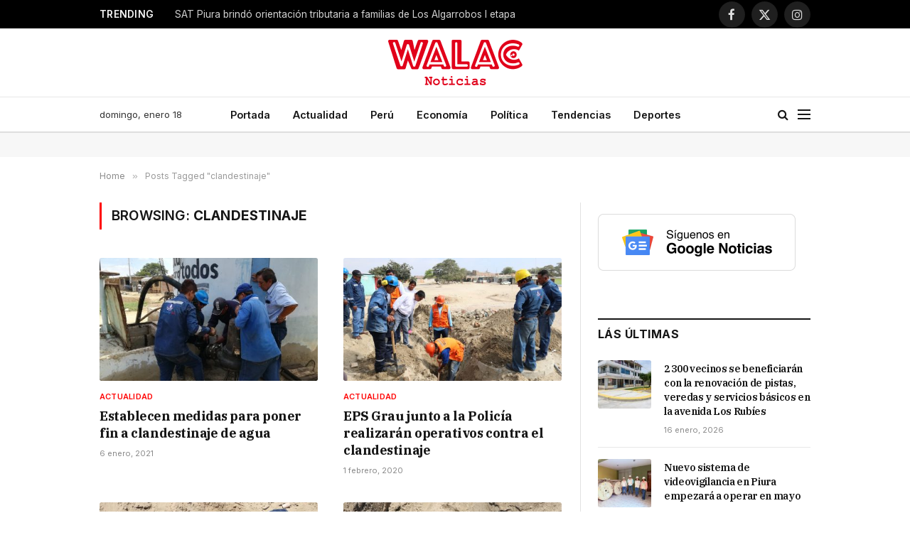

--- FILE ---
content_type: text/html; charset=UTF-8
request_url: https://walac.pe/tema/clandestinaje/
body_size: 20261
content:
<!DOCTYPE html>
<html lang="es" class="s-light site-s-light">

<head>

	<meta charset="UTF-8" />
	<meta name="viewport" content="width=device-width, initial-scale=1" />
	
	<!-- Google Ad Manager -->
	<script async src="https://securepubads.g.doubleclick.net/tag/js/gpt.js"></script>
	<script>
		window.googletag = window.googletag || {cmd: []};
		googletag.cmd.push(function() {

			var headerMapping = googletag.sizeMapping()
				.addSize([768, 0], [[728, 90], 'fluid'])
				.addSize([0, 0], [[320, 100], [300, 250], 'fluid'])
				.build();
				
			googletag
				.defineSlot('/21654978792/walac/walac_2022_header', [[320, 100], [300, 250], [728, 90], 'fluid'], 'div-gpt-ad-walac_2022_header-0')
				.addService(googletag.pubads())
				.defineSizeMapping(headerMapping);

			googletag.defineSlot('/21654978792/walac/walac_2022_skyscraper_left', [[160, 600], 'fluid'], 'div-gpt-ad-walac_2022_skyscraper_left-0').addService(googletag.pubads());
			googletag.defineSlot('/21654978792/walac/walac_2022_skyscraper_right', [[160, 600], 'fluid'], 'div-gpt-ad-walac_2022_skyscraper_right-0').addService(googletag.pubads());
			googletag.defineSlot('/21654978792/walac/walac_2022_sidebar_top', ['fluid', [250, 250], [300, 600], [300, 250]], 'div-gpt-ad-walac_2022_sidebar_top-0').addService(googletag.pubads());
			googletag.defineSlot('/21654978792/walac/walac_2022_sidebar_top', ['fluid', [250, 250], [300, 600], [300, 250]], 'div-gpt-ad-walac_2022_sidebar_top-1').addService(googletag.pubads());
			
						
			googletag.pubads().collapseEmptyDivs();
			googletag.pubads().setCentering(true);
			googletag.pubads().setTargeting('section', null);
			googletag.enableServices();
		});
	</script>

	<!-- Mgid ads -->
	<script src="https://jsc.mgid.com/site/946183.js" async></script>

	<meta name='robots' content='index, follow, max-image-preview:large, max-snippet:-1, max-video-preview:-1' />

	<!-- This site is optimized with the Yoast SEO Premium plugin v26.7 (Yoast SEO v26.7) - https://yoast.com/wordpress/plugins/seo/ -->
	<title>clandestinaje | Walac Noticias</title><link rel="preload" as="font" href="https://walac.pe/wp-content/themes/smart-mag/css/icons/fonts/ts-icons.woff2?v3.2" type="font/woff2" crossorigin="anonymous" />
	<link rel="canonical" href="https://walac.pe/tema/clandestinaje/" />
	<meta property="og:locale" content="es_ES" />
	<meta property="og:type" content="article" />
	<meta property="og:title" content="clandestinaje" />
	<meta property="og:url" content="https://walac.pe/tema/clandestinaje/" />
	<meta property="og:site_name" content="Walac Noticias" />
	<meta property="og:image" content="https://walac.pe/wp-content/uploads/2020/09/WALAC-FINAL-png.png" />
	<meta property="og:image:width" content="1200" />
	<meta property="og:image:height" content="407" />
	<meta property="og:image:type" content="image/png" />
	<meta name="twitter:card" content="summary_large_image" />
	<meta name="twitter:site" content="@WalacNoticias" />
	<script type="application/ld+json" class="yoast-schema-graph">{"@context":"https://schema.org","@graph":[{"@type":"CollectionPage","@id":"https://walac.pe/tema/clandestinaje/","url":"https://walac.pe/tema/clandestinaje/","name":"clandestinaje | Walac Noticias","isPartOf":{"@id":"https://walac.pe/#website"},"primaryImageOfPage":{"@id":"https://walac.pe/tema/clandestinaje/#primaryimage"},"image":{"@id":"https://walac.pe/tema/clandestinaje/#primaryimage"},"thumbnailUrl":"https://walac.pe/wp-content/uploads/2020/11/InspeccionPozosYbombasEPSgrau.jpg","breadcrumb":{"@id":"https://walac.pe/tema/clandestinaje/#breadcrumb"},"inLanguage":"es"},{"@type":"ImageObject","inLanguage":"es","@id":"https://walac.pe/tema/clandestinaje/#primaryimage","url":"https://walac.pe/wp-content/uploads/2020/11/InspeccionPozosYbombasEPSgrau.jpg","contentUrl":"https://walac.pe/wp-content/uploads/2020/11/InspeccionPozosYbombasEPSgrau.jpg","width":712,"height":534,"caption":"bdr"},{"@type":"BreadcrumbList","@id":"https://walac.pe/tema/clandestinaje/#breadcrumb","itemListElement":[{"@type":"ListItem","position":1,"name":"Home","item":"https://walac.pe/"},{"@type":"ListItem","position":2,"name":"clandestinaje"}]},{"@type":"WebSite","@id":"https://walac.pe/#website","url":"https://walac.pe/","name":"Walac Noticias","description":"Walac Noticias es el medio digital de Piura","publisher":{"@id":"https://walac.pe/#organization"},"potentialAction":[{"@type":"SearchAction","target":{"@type":"EntryPoint","urlTemplate":"https://walac.pe/?s={search_term_string}"},"query-input":{"@type":"PropertyValueSpecification","valueRequired":true,"valueName":"search_term_string"}}],"inLanguage":"es"},{"@type":"Organization","@id":"https://walac.pe/#organization","name":"Walac Noticias","alternateName":"Walac","url":"https://walac.pe/","logo":{"@type":"ImageObject","inLanguage":"es","@id":"https://walac.pe/#/schema/logo/image/","url":"https://walac.pe/wp-content/uploads/2020/09/WALAC-FINAL-png.png","contentUrl":"https://walac.pe/wp-content/uploads/2020/09/WALAC-FINAL-png.png","width":1200,"height":407,"caption":"Walac Noticias"},"image":{"@id":"https://walac.pe/#/schema/logo/image/"},"sameAs":["https://www.facebook.com/WalacNoticias","https://x.com/WalacNoticias","https://www.instagram.com/walacnoticias.pe/","https://www.linkedin.com/company/walacnoticias","https://www.youtube.com/c/WalacNoticias","https://www.tiktok.com/@walacnoticias","https://t.me/walacnoticiaspiura"],"description":"Medio de comunicación digital","email":"redaccion@walac.pe","telephone":"982160600","legalName":"Walac Noticias SAC","foundingDate":"2016-06-01","numberOfEmployees":{"@type":"QuantitativeValue","minValue":"1","maxValue":"10"}}]}</script>
	<!-- / Yoast SEO Premium plugin. -->


<link rel='dns-prefetch' href='//www.googletagmanager.com' />
<link rel='dns-prefetch' href='//fonts.googleapis.com' />
<link rel='dns-prefetch' href='//pagead2.googlesyndication.com' />
<link rel="alternate" type="application/rss+xml" title="Walac Noticias &raquo; Feed" href="https://walac.pe/feed/" />
<link rel="alternate" type="application/rss+xml" title="Walac Noticias &raquo; Feed de los comentarios" href="https://walac.pe/comments/feed/" />
<link rel="alternate" type="application/rss+xml" title="Walac Noticias &raquo; Etiqueta clandestinaje del feed" href="https://walac.pe/tema/clandestinaje/feed/" />
<style id='wp-img-auto-sizes-contain-inline-css' type='text/css'>
img:is([sizes=auto i],[sizes^="auto," i]){contain-intrinsic-size:3000px 1500px}
/*# sourceURL=wp-img-auto-sizes-contain-inline-css */
</style>
<style id='wp-emoji-styles-inline-css' type='text/css'>

	img.wp-smiley, img.emoji {
		display: inline !important;
		border: none !important;
		box-shadow: none !important;
		height: 1em !important;
		width: 1em !important;
		margin: 0 0.07em !important;
		vertical-align: -0.1em !important;
		background: none !important;
		padding: 0 !important;
	}
/*# sourceURL=wp-emoji-styles-inline-css */
</style>
<link rel='stylesheet' id='wp-block-library-css' href='https://walac.pe/wp-includes/css/dist/block-library/style.min.css?ver=aea773e3827bcc40e818442e5e7f1ee5' type='text/css' media='all' />
<style id='classic-theme-styles-inline-css' type='text/css'>
/*! This file is auto-generated */
.wp-block-button__link{color:#fff;background-color:#32373c;border-radius:9999px;box-shadow:none;text-decoration:none;padding:calc(.667em + 2px) calc(1.333em + 2px);font-size:1.125em}.wp-block-file__button{background:#32373c;color:#fff;text-decoration:none}
/*# sourceURL=/wp-includes/css/classic-themes.min.css */
</style>
<style id='global-styles-inline-css' type='text/css'>
:root{--wp--preset--aspect-ratio--square: 1;--wp--preset--aspect-ratio--4-3: 4/3;--wp--preset--aspect-ratio--3-4: 3/4;--wp--preset--aspect-ratio--3-2: 3/2;--wp--preset--aspect-ratio--2-3: 2/3;--wp--preset--aspect-ratio--16-9: 16/9;--wp--preset--aspect-ratio--9-16: 9/16;--wp--preset--color--black: #000000;--wp--preset--color--cyan-bluish-gray: #abb8c3;--wp--preset--color--white: #ffffff;--wp--preset--color--pale-pink: #f78da7;--wp--preset--color--vivid-red: #cf2e2e;--wp--preset--color--luminous-vivid-orange: #ff6900;--wp--preset--color--luminous-vivid-amber: #fcb900;--wp--preset--color--light-green-cyan: #7bdcb5;--wp--preset--color--vivid-green-cyan: #00d084;--wp--preset--color--pale-cyan-blue: #8ed1fc;--wp--preset--color--vivid-cyan-blue: #0693e3;--wp--preset--color--vivid-purple: #9b51e0;--wp--preset--gradient--vivid-cyan-blue-to-vivid-purple: linear-gradient(135deg,rgb(6,147,227) 0%,rgb(155,81,224) 100%);--wp--preset--gradient--light-green-cyan-to-vivid-green-cyan: linear-gradient(135deg,rgb(122,220,180) 0%,rgb(0,208,130) 100%);--wp--preset--gradient--luminous-vivid-amber-to-luminous-vivid-orange: linear-gradient(135deg,rgb(252,185,0) 0%,rgb(255,105,0) 100%);--wp--preset--gradient--luminous-vivid-orange-to-vivid-red: linear-gradient(135deg,rgb(255,105,0) 0%,rgb(207,46,46) 100%);--wp--preset--gradient--very-light-gray-to-cyan-bluish-gray: linear-gradient(135deg,rgb(238,238,238) 0%,rgb(169,184,195) 100%);--wp--preset--gradient--cool-to-warm-spectrum: linear-gradient(135deg,rgb(74,234,220) 0%,rgb(151,120,209) 20%,rgb(207,42,186) 40%,rgb(238,44,130) 60%,rgb(251,105,98) 80%,rgb(254,248,76) 100%);--wp--preset--gradient--blush-light-purple: linear-gradient(135deg,rgb(255,206,236) 0%,rgb(152,150,240) 100%);--wp--preset--gradient--blush-bordeaux: linear-gradient(135deg,rgb(254,205,165) 0%,rgb(254,45,45) 50%,rgb(107,0,62) 100%);--wp--preset--gradient--luminous-dusk: linear-gradient(135deg,rgb(255,203,112) 0%,rgb(199,81,192) 50%,rgb(65,88,208) 100%);--wp--preset--gradient--pale-ocean: linear-gradient(135deg,rgb(255,245,203) 0%,rgb(182,227,212) 50%,rgb(51,167,181) 100%);--wp--preset--gradient--electric-grass: linear-gradient(135deg,rgb(202,248,128) 0%,rgb(113,206,126) 100%);--wp--preset--gradient--midnight: linear-gradient(135deg,rgb(2,3,129) 0%,rgb(40,116,252) 100%);--wp--preset--font-size--small: 13px;--wp--preset--font-size--medium: 20px;--wp--preset--font-size--large: 36px;--wp--preset--font-size--x-large: 42px;--wp--preset--spacing--20: 0.44rem;--wp--preset--spacing--30: 0.67rem;--wp--preset--spacing--40: 1rem;--wp--preset--spacing--50: 1.5rem;--wp--preset--spacing--60: 2.25rem;--wp--preset--spacing--70: 3.38rem;--wp--preset--spacing--80: 5.06rem;--wp--preset--shadow--natural: 6px 6px 9px rgba(0, 0, 0, 0.2);--wp--preset--shadow--deep: 12px 12px 50px rgba(0, 0, 0, 0.4);--wp--preset--shadow--sharp: 6px 6px 0px rgba(0, 0, 0, 0.2);--wp--preset--shadow--outlined: 6px 6px 0px -3px rgb(255, 255, 255), 6px 6px rgb(0, 0, 0);--wp--preset--shadow--crisp: 6px 6px 0px rgb(0, 0, 0);}:where(.is-layout-flex){gap: 0.5em;}:where(.is-layout-grid){gap: 0.5em;}body .is-layout-flex{display: flex;}.is-layout-flex{flex-wrap: wrap;align-items: center;}.is-layout-flex > :is(*, div){margin: 0;}body .is-layout-grid{display: grid;}.is-layout-grid > :is(*, div){margin: 0;}:where(.wp-block-columns.is-layout-flex){gap: 2em;}:where(.wp-block-columns.is-layout-grid){gap: 2em;}:where(.wp-block-post-template.is-layout-flex){gap: 1.25em;}:where(.wp-block-post-template.is-layout-grid){gap: 1.25em;}.has-black-color{color: var(--wp--preset--color--black) !important;}.has-cyan-bluish-gray-color{color: var(--wp--preset--color--cyan-bluish-gray) !important;}.has-white-color{color: var(--wp--preset--color--white) !important;}.has-pale-pink-color{color: var(--wp--preset--color--pale-pink) !important;}.has-vivid-red-color{color: var(--wp--preset--color--vivid-red) !important;}.has-luminous-vivid-orange-color{color: var(--wp--preset--color--luminous-vivid-orange) !important;}.has-luminous-vivid-amber-color{color: var(--wp--preset--color--luminous-vivid-amber) !important;}.has-light-green-cyan-color{color: var(--wp--preset--color--light-green-cyan) !important;}.has-vivid-green-cyan-color{color: var(--wp--preset--color--vivid-green-cyan) !important;}.has-pale-cyan-blue-color{color: var(--wp--preset--color--pale-cyan-blue) !important;}.has-vivid-cyan-blue-color{color: var(--wp--preset--color--vivid-cyan-blue) !important;}.has-vivid-purple-color{color: var(--wp--preset--color--vivid-purple) !important;}.has-black-background-color{background-color: var(--wp--preset--color--black) !important;}.has-cyan-bluish-gray-background-color{background-color: var(--wp--preset--color--cyan-bluish-gray) !important;}.has-white-background-color{background-color: var(--wp--preset--color--white) !important;}.has-pale-pink-background-color{background-color: var(--wp--preset--color--pale-pink) !important;}.has-vivid-red-background-color{background-color: var(--wp--preset--color--vivid-red) !important;}.has-luminous-vivid-orange-background-color{background-color: var(--wp--preset--color--luminous-vivid-orange) !important;}.has-luminous-vivid-amber-background-color{background-color: var(--wp--preset--color--luminous-vivid-amber) !important;}.has-light-green-cyan-background-color{background-color: var(--wp--preset--color--light-green-cyan) !important;}.has-vivid-green-cyan-background-color{background-color: var(--wp--preset--color--vivid-green-cyan) !important;}.has-pale-cyan-blue-background-color{background-color: var(--wp--preset--color--pale-cyan-blue) !important;}.has-vivid-cyan-blue-background-color{background-color: var(--wp--preset--color--vivid-cyan-blue) !important;}.has-vivid-purple-background-color{background-color: var(--wp--preset--color--vivid-purple) !important;}.has-black-border-color{border-color: var(--wp--preset--color--black) !important;}.has-cyan-bluish-gray-border-color{border-color: var(--wp--preset--color--cyan-bluish-gray) !important;}.has-white-border-color{border-color: var(--wp--preset--color--white) !important;}.has-pale-pink-border-color{border-color: var(--wp--preset--color--pale-pink) !important;}.has-vivid-red-border-color{border-color: var(--wp--preset--color--vivid-red) !important;}.has-luminous-vivid-orange-border-color{border-color: var(--wp--preset--color--luminous-vivid-orange) !important;}.has-luminous-vivid-amber-border-color{border-color: var(--wp--preset--color--luminous-vivid-amber) !important;}.has-light-green-cyan-border-color{border-color: var(--wp--preset--color--light-green-cyan) !important;}.has-vivid-green-cyan-border-color{border-color: var(--wp--preset--color--vivid-green-cyan) !important;}.has-pale-cyan-blue-border-color{border-color: var(--wp--preset--color--pale-cyan-blue) !important;}.has-vivid-cyan-blue-border-color{border-color: var(--wp--preset--color--vivid-cyan-blue) !important;}.has-vivid-purple-border-color{border-color: var(--wp--preset--color--vivid-purple) !important;}.has-vivid-cyan-blue-to-vivid-purple-gradient-background{background: var(--wp--preset--gradient--vivid-cyan-blue-to-vivid-purple) !important;}.has-light-green-cyan-to-vivid-green-cyan-gradient-background{background: var(--wp--preset--gradient--light-green-cyan-to-vivid-green-cyan) !important;}.has-luminous-vivid-amber-to-luminous-vivid-orange-gradient-background{background: var(--wp--preset--gradient--luminous-vivid-amber-to-luminous-vivid-orange) !important;}.has-luminous-vivid-orange-to-vivid-red-gradient-background{background: var(--wp--preset--gradient--luminous-vivid-orange-to-vivid-red) !important;}.has-very-light-gray-to-cyan-bluish-gray-gradient-background{background: var(--wp--preset--gradient--very-light-gray-to-cyan-bluish-gray) !important;}.has-cool-to-warm-spectrum-gradient-background{background: var(--wp--preset--gradient--cool-to-warm-spectrum) !important;}.has-blush-light-purple-gradient-background{background: var(--wp--preset--gradient--blush-light-purple) !important;}.has-blush-bordeaux-gradient-background{background: var(--wp--preset--gradient--blush-bordeaux) !important;}.has-luminous-dusk-gradient-background{background: var(--wp--preset--gradient--luminous-dusk) !important;}.has-pale-ocean-gradient-background{background: var(--wp--preset--gradient--pale-ocean) !important;}.has-electric-grass-gradient-background{background: var(--wp--preset--gradient--electric-grass) !important;}.has-midnight-gradient-background{background: var(--wp--preset--gradient--midnight) !important;}.has-small-font-size{font-size: var(--wp--preset--font-size--small) !important;}.has-medium-font-size{font-size: var(--wp--preset--font-size--medium) !important;}.has-large-font-size{font-size: var(--wp--preset--font-size--large) !important;}.has-x-large-font-size{font-size: var(--wp--preset--font-size--x-large) !important;}
:where(.wp-block-post-template.is-layout-flex){gap: 1.25em;}:where(.wp-block-post-template.is-layout-grid){gap: 1.25em;}
:where(.wp-block-term-template.is-layout-flex){gap: 1.25em;}:where(.wp-block-term-template.is-layout-grid){gap: 1.25em;}
:where(.wp-block-columns.is-layout-flex){gap: 2em;}:where(.wp-block-columns.is-layout-grid){gap: 2em;}
:root :where(.wp-block-pullquote){font-size: 1.5em;line-height: 1.6;}
/*# sourceURL=global-styles-inline-css */
</style>
<link rel='stylesheet' id='contact-form-7-css' href='https://walac.pe/wp-content/plugins/contact-form-7/includes/css/styles.css?ver=6.1.4' type='text/css' media='all' />
<link rel='stylesheet' id='elementor-frontend-css' href='https://walac.pe/wp-content/plugins/elementor/assets/css/frontend.min.css?ver=3.34.1' type='text/css' media='all' />
<link rel='stylesheet' id='elementor-post-292363-css' href='https://walac.pe/wp-content/uploads/elementor/css/post-292363.css?ver=1768561582' type='text/css' media='all' />
<link rel='stylesheet' id='elementor-post-4088-css' href='https://walac.pe/wp-content/uploads/elementor/css/post-4088.css?ver=1768561583' type='text/css' media='all' />
<link rel='stylesheet' id='smartmag-core-css' href='https://walac.pe/wp-content/themes/smart-mag/style.css?ver=10.3.2' type='text/css' media='all' />
<style id='smartmag-core-inline-css' type='text/css'>
:root { --c-main: #ff0000;
--c-main-rgb: 255,0,0;
--text-font: "Inter", system-ui, -apple-system, "Segoe UI", Arial, sans-serif;
--body-font: "Inter", system-ui, -apple-system, "Segoe UI", Arial, sans-serif;
--title-font: "IBM Plex Serif", Georgia, serif;
--title-size-n: 17px;
--title-size-m: 18px;
--title-size-l: 20px;
--main-width: 1000px;
--footer-mt: 0px;
--p-title-space: 7px;
--excerpt-mt: 13px;
--excerpt-size: 14px; }
.post-title:not(._) { letter-spacing: -0.025em; }
:root { --sidebar-width: 300px; }
.ts-row, .has-el-gap { --sidebar-c-width: calc(var(--sidebar-width) + var(--grid-gutter-h) + var(--sidebar-c-pad)); }
:root { --sidebar-pad: 32px; --sidebar-sep-pad: 32px; }
.main-wrap > .main { margin-top: 30px; }
.smart-head-main .smart-head-mid { --head-h: 96px; }
.smart-head-main .smart-head-bot { --head-h: 51px; border-top-width: 1px; border-top-color: #e8e8e8; border-bottom-width: 2px; border-bottom-color: #dedede; }
.navigation-main .menu > li > a { font-size: 14.4px; font-weight: 600; }
.navigation-main .menu > li li a { font-size: 13px; }
.navigation-main { --nav-items-space: 16px; }
.mobile-menu { font-size: 15px; }
.smart-head-main .spc-social { --spc-social-fs: 17px; --spc-social-size: 37px; }
.smart-head-main .hamburger-icon { width: 18px; }
.trending-ticker .heading { color: #f7f7f7; font-size: 13.8px; font-weight: 600; letter-spacing: .02em; margin-right: 30px; }
.trending-ticker .post-link { font-size: 13.8px; }
.trending-ticker { --max-width: 500px; }
.post-meta .meta-item, .post-meta .text-in { font-size: 11px; }
.post-meta .text-in, .post-meta .post-cat > a { font-size: 11px; }
.post-meta .post-cat > a { font-weight: 600; text-transform: uppercase; letter-spacing: .02em; }
.post-meta .post-author > a { font-weight: 600; }
.l-post { --media-radius: 2px; }
.block-head-f .heading { font-size: 16px; font-weight: 800; text-transform: uppercase; letter-spacing: .03em; }
.block-head-f { --space-below: 15px; --line-weight: 2px; --c-border: #ffffff; }
.s-dark .block-head-f { --c-border: #151516; }
.loop-grid-base .media { margin-bottom: 13px; }
.list-post { --list-p-media-width: 30%; --list-p-media-max-width: 85%; }
.loop-small .ratio-is-custom { padding-bottom: calc(100% / 1.1); }
.loop-small .media:not(i) { max-width: 75px; }
.single-featured .featured, .the-post-header .featured { border-radius: 3px; --media-radius: 3px; overflow: hidden; }
.post-meta-single .meta-item, .post-meta-single .text-in { font-size: 12px; }
.the-post-header .post-meta .post-title { font-weight: 600; }
.entry-content { font-family: "IBM Plex Serif", Georgia, serif; font-size: 17px; }
.site-s-light .entry-content { color: #000000; }
.post-share-float .share-text { font-size: 10px; }
.post-share-float .service { width: 48px; height: 48px; margin-bottom: 8px; border-radius: 50px; font-size: 20px; }
.s-post-modern .post-content-wrap { display: grid; grid-template-columns: minmax(0, 1fr); }
.s-post-modern .entry-content { max-width: min(100%, calc(700px + var(--p-spacious-pad)*2)); justify-self: center; }
.s-head-large .sub-title { font-size: 17px; }
.site-s-light .s-head-large .sub-title { color: #515151; }
.site-s-light .s-head-large .post-meta { --c-post-meta: #565656; }
.s-post-large .post-content-wrap { display: grid; grid-template-columns: minmax(0, 1fr); }
.s-post-large .entry-content { max-width: min(100%, calc(700px + var(--p-spacious-pad)*2)); justify-self: center; }
.a-wrap-2:not(._) { padding-top: 17px; padding-bottom: 17px; padding-left: 15px; padding-right: 15px; margin-top: 0px; margin-bottom: 0px; }
@media (min-width: 1200px) { .s-head-large .post-title { font-size: 40px; } }
@media (min-width: 941px) and (max-width: 1200px) { :root { --sidebar-width: 280px; }
.ts-row, .has-el-gap { --sidebar-c-width: calc(var(--sidebar-width) + var(--grid-gutter-h) + var(--sidebar-c-pad)); }
.navigation-main .menu > li > a { font-size: calc(10px + (14.4px - 10px) * .7); }
.trending-ticker { --max-width: 400px; } }
@media (max-width: 767px) { .s-head-large .post-title { font-size: 29px; } }


/*# sourceURL=smartmag-core-inline-css */
</style>
<link rel='stylesheet' id='smartmag-magnific-popup-css' href='https://walac.pe/wp-content/themes/smart-mag/css/lightbox.css?ver=10.3.2' type='text/css' media='all' />
<link rel='stylesheet' id='smartmag-icons-css' href='https://walac.pe/wp-content/themes/smart-mag/css/icons/icons.css?ver=10.3.2' type='text/css' media='all' />
<link rel='stylesheet' id='smartmag-gfonts-custom-css' href='https://fonts.googleapis.com/css?family=Inter%3A400%2C500%2C600%2C700%7CIBM+Plex+Serif%3A400%2C500%2C600%2C700&#038;display=swap' type='text/css' media='all' />
<script type="text/javascript" id="smartmag-lazy-inline-js-after">
/* <![CDATA[ */
/**
 * @copyright ThemeSphere
 * @preserve
 */
var BunyadLazy={};BunyadLazy.load=function(){function a(e,n){var t={};e.dataset.bgset&&e.dataset.sizes?(t.sizes=e.dataset.sizes,t.srcset=e.dataset.bgset):t.src=e.dataset.bgsrc,function(t){var a=t.dataset.ratio;if(0<a){const e=t.parentElement;if(e.classList.contains("media-ratio")){const n=e.style;n.getPropertyValue("--a-ratio")||(n.paddingBottom=100/a+"%")}}}(e);var a,o=document.createElement("img");for(a in o.onload=function(){var t="url('"+(o.currentSrc||o.src)+"')",a=e.style;a.backgroundImage!==t&&requestAnimationFrame(()=>{a.backgroundImage=t,n&&n()}),o.onload=null,o.onerror=null,o=null},o.onerror=o.onload,t)o.setAttribute(a,t[a]);o&&o.complete&&0<o.naturalWidth&&o.onload&&o.onload()}function e(t){t.dataset.loaded||a(t,()=>{document.dispatchEvent(new Event("lazyloaded")),t.dataset.loaded=1})}function n(t){"complete"===document.readyState?t():window.addEventListener("load",t)}return{initEarly:function(){var t,a=()=>{document.querySelectorAll(".img.bg-cover:not(.lazyload)").forEach(e)};"complete"!==document.readyState?(t=setInterval(a,150),n(()=>{a(),clearInterval(t)})):a()},callOnLoad:n,initBgImages:function(t){t&&n(()=>{document.querySelectorAll(".img.bg-cover").forEach(e)})},bgLoad:a}}(),BunyadLazy.load.initEarly();
//# sourceURL=smartmag-lazy-inline-js-after
/* ]]> */
</script>

<!-- Fragmento de código de la etiqueta de Google (gtag.js) añadida por Site Kit -->
<!-- Fragmento de código de Google Analytics añadido por Site Kit -->
<script type="text/javascript" src="https://www.googletagmanager.com/gtag/js?id=G-299MXC2NSZ" id="google_gtagjs-js" async></script>
<script type="text/javascript" id="google_gtagjs-js-after">
/* <![CDATA[ */
window.dataLayer = window.dataLayer || [];function gtag(){dataLayer.push(arguments);}
gtag("set","linker",{"domains":["walac.pe"]});
gtag("js", new Date());
gtag("set", "developer_id.dZTNiMT", true);
gtag("config", "G-299MXC2NSZ");
//# sourceURL=google_gtagjs-js-after
/* ]]> */
</script>
<script type="text/javascript" src="https://walac.pe/wp-includes/js/jquery/jquery.min.js?ver=3.7.1" id="jquery-core-js"></script>
<script type="text/javascript" src="https://walac.pe/wp-includes/js/jquery/jquery-migrate.min.js?ver=3.4.1" id="jquery-migrate-js"></script>
<link rel="https://api.w.org/" href="https://walac.pe/wp-json/" /><link rel="alternate" title="JSON" type="application/json" href="https://walac.pe/wp-json/wp/v2/tags/6794" /><link rel="EditURI" type="application/rsd+xml" title="RSD" href="https://walac.pe/xmlrpc.php?rsd" />

<meta name="generator" content="Site Kit by Google 1.170.0" /><script type="text/javascript">
(function(url){
	if(/(?:Chrome\/26\.0\.1410\.63 Safari\/537\.31|WordfenceTestMonBot)/.test(navigator.userAgent)){ return; }
	var addEvent = function(evt, handler) {
		if (window.addEventListener) {
			document.addEventListener(evt, handler, false);
		} else if (window.attachEvent) {
			document.attachEvent('on' + evt, handler);
		}
	};
	var removeEvent = function(evt, handler) {
		if (window.removeEventListener) {
			document.removeEventListener(evt, handler, false);
		} else if (window.detachEvent) {
			document.detachEvent('on' + evt, handler);
		}
	};
	var evts = 'contextmenu dblclick drag dragend dragenter dragleave dragover dragstart drop keydown keypress keyup mousedown mousemove mouseout mouseover mouseup mousewheel scroll'.split(' ');
	var logHuman = function() {
		if (window.wfLogHumanRan) { return; }
		window.wfLogHumanRan = true;
		var wfscr = document.createElement('script');
		wfscr.type = 'text/javascript';
		wfscr.async = true;
		wfscr.src = url + '&r=' + Math.random();
		(document.getElementsByTagName('head')[0]||document.getElementsByTagName('body')[0]).appendChild(wfscr);
		for (var i = 0; i < evts.length; i++) {
			removeEvent(evts[i], logHuman);
		}
	};
	for (var i = 0; i < evts.length; i++) {
		addEvent(evts[i], logHuman);
	}
})('//walac.pe/?wordfence_lh=1&hid=8A3F6865F56EA5726C3C0C34220BA083');
</script><script>
			document.addEventListener( "DOMContentLoaded", function() {
				var div, i,
					youtubePlayers = document.getElementsByClassName( "video-seo-youtube-player" );
				for ( i = 0; i < youtubePlayers.length; i++ ) {
					div = document.createElement( "div" );
					div.className = "video-seo-youtube-embed-loader";
					div.setAttribute( "data-id", youtubePlayers[ i ].dataset.id );
					div.setAttribute( "tabindex", "0" );
					div.setAttribute( "role", "button" );
					div.setAttribute(
						"aria-label", "Cargar vídeo de YouTube"
					);
					div.innerHTML = videoSEOGenerateYouTubeThumbnail( youtubePlayers[ i ].dataset.id );
					div.addEventListener( "click", videoSEOGenerateYouTubeIframe );
					div.addEventListener( "keydown", videoSEOYouTubeThumbnailHandleKeydown );
					div.addEventListener( "keyup", videoSEOYouTubeThumbnailHandleKeyup );
					youtubePlayers[ i ].appendChild( div );
				}
			} );

			function videoSEOGenerateYouTubeThumbnail( id ) {
				var thumbnail = '<picture class="video-seo-youtube-picture">\n' +
					'<source class="video-seo-source-to-maybe-replace" media="(min-width: 801px)" srcset="https://i.ytimg.com/vi/' + id + '/maxresdefault.jpg" >\n' +
					'<source class="video-seo-source-hq" media="(max-width: 800px)" srcset="https://i.ytimg.com/vi/' + id + '/hqdefault.jpg">\n' +
					'<img fetchpriority="high" onload="videoSEOMaybeReplaceMaxResSourceWithHqSource( event );" src="https://i.ytimg.com/vi/' + id + '/hqdefault.jpg" width="480" height="360" loading="eager" alt="">\n' +
					'</picture>\n',
					play = '<div class="video-seo-youtube-player-play"></div>';
				return thumbnail.replace( "ID", id ) + play;
			}

			function videoSEOMaybeReplaceMaxResSourceWithHqSource( event ) {
				var sourceMaxRes,
					sourceHighQuality,
					loadedThumbnail = event.target,
					parent = loadedThumbnail.parentNode;

				if ( loadedThumbnail.naturalWidth < 150 ) {
					sourceMaxRes = parent.querySelector(".video-seo-source-to-maybe-replace");
					sourceHighQuality = parent.querySelector(".video-seo-source-hq");
					sourceMaxRes.srcset = sourceHighQuality.srcset;
					parent.className = "video-seo-youtube-picture video-seo-youtube-picture-replaced-srcset";
				}
			}

			function videoSEOYouTubeThumbnailHandleKeydown( event ) {
				if ( event.keyCode !== 13 && event.keyCode !== 32 ) {
					return;
				}

				if ( event.keyCode === 13 ) {
					videoSEOGenerateYouTubeIframe( event );
				}

				if ( event.keyCode === 32 ) {
					event.preventDefault();
				}
			}

			function videoSEOYouTubeThumbnailHandleKeyup( event ) {
				if ( event.keyCode !== 32 ) {
					return;
				}

				videoSEOGenerateYouTubeIframe( event );
			}

			function videoSEOGenerateYouTubeIframe( event ) {
				var el = ( event.type === "click" ) ? this : event.target,
					iframe = document.createElement( "iframe" );

				iframe.setAttribute( "src", "https://www.youtube.com/embed/" + el.dataset.id + "?autoplay=1&enablejsapi=1&origin=https%3A%2F%2Fwalac.pe" );
				iframe.setAttribute( "frameborder", "0" );
				iframe.setAttribute( "allowfullscreen", "1" );
				iframe.setAttribute( "allow", "accelerometer; autoplay; clipboard-write; encrypted-media; gyroscope; picture-in-picture" );
				el.parentNode.replaceChild( iframe, el );
			}
		</script>
		<script>
		var BunyadSchemeKey = 'bunyad-scheme';
		(() => {
			const d = document.documentElement;
			const c = d.classList;
			var scheme = localStorage.getItem(BunyadSchemeKey);
			
			if (scheme) {
				d.dataset.origClass = c;
				scheme === 'dark' ? c.remove('s-light', 'site-s-light') : c.remove('s-dark', 'site-s-dark');
				c.add('site-s-' + scheme, 's-' + scheme);
			}
		})();
		</script>
		
<!-- Metaetiquetas de Google AdSense añadidas por Site Kit -->
<meta name="google-adsense-platform-account" content="ca-host-pub-2644536267352236">
<meta name="google-adsense-platform-domain" content="sitekit.withgoogle.com">
<!-- Acabar con las metaetiquetas de Google AdSense añadidas por Site Kit -->
<meta name="generator" content="Elementor 3.34.1; features: e_font_icon_svg, additional_custom_breakpoints; settings: css_print_method-external, google_font-enabled, font_display-swap">
			<style>
				.e-con.e-parent:nth-of-type(n+4):not(.e-lazyloaded):not(.e-no-lazyload),
				.e-con.e-parent:nth-of-type(n+4):not(.e-lazyloaded):not(.e-no-lazyload) * {
					background-image: none !important;
				}
				@media screen and (max-height: 1024px) {
					.e-con.e-parent:nth-of-type(n+3):not(.e-lazyloaded):not(.e-no-lazyload),
					.e-con.e-parent:nth-of-type(n+3):not(.e-lazyloaded):not(.e-no-lazyload) * {
						background-image: none !important;
					}
				}
				@media screen and (max-height: 640px) {
					.e-con.e-parent:nth-of-type(n+2):not(.e-lazyloaded):not(.e-no-lazyload),
					.e-con.e-parent:nth-of-type(n+2):not(.e-lazyloaded):not(.e-no-lazyload) * {
						background-image: none !important;
					}
				}
			</style>
			
<script>window.pushMST_config={"vapidPK":"BAm_TqdHl21Ykyvo_rJkCWbBZ16eJLgvaopOMbjLO7Q7__kEaLlQR769YmdEZAUtyJAAvVXXObq21_v_tAldAUU","enableOverlay":true,"swPath":"/sw.js","i18n":{}};
  var pushmasterTag = document.createElement('script');
  pushmasterTag.src = "https://cdn.pushmaster-cdn.xyz/scripts/publishers/62b37c075fee23000996d8ca/SDK.js";
  pushmasterTag.setAttribute('defer','');

  var firstScriptTag = document.getElementsByTagName('script')[0];
  firstScriptTag.parentNode.insertBefore(pushmasterTag, firstScriptTag);
</script>
<!-- Fragmento de código de Google Adsense añadido por Site Kit -->
<script type="text/javascript" async="async" src="https://pagead2.googlesyndication.com/pagead/js/adsbygoogle.js?client=ca-pub-8253571418007671&amp;host=ca-host-pub-2644536267352236" crossorigin="anonymous"></script>

<!-- Final del fragmento de código de Google Adsense añadido por Site Kit -->
<link rel="icon" href="https://walac.pe/wp-content/uploads/2017/03/cropped-12313514_1008859575804231_7288600507346736070_n-1-32x32.jpg" sizes="32x32" />
<link rel="icon" href="https://walac.pe/wp-content/uploads/2017/03/cropped-12313514_1008859575804231_7288600507346736070_n-1-192x192.jpg" sizes="192x192" />
<link rel="apple-touch-icon" href="https://walac.pe/wp-content/uploads/2017/03/cropped-12313514_1008859575804231_7288600507346736070_n-1-180x180.jpg" />
<meta name="msapplication-TileImage" content="https://walac.pe/wp-content/uploads/2017/03/cropped-12313514_1008859575804231_7288600507346736070_n-1-270x270.jpg" />


</head>

<body class="archive tag tag-clandestinaje tag-6794 wp-theme-smart-mag right-sidebar has-lb has-lb-sm ts-img-hov-fade has-sb-sep layout-normal elementor-default elementor-kit-292363">



<div class="main-wrap">

	
<div class="off-canvas-backdrop"></div>
<div class="mobile-menu-container off-canvas s-dark" id="off-canvas">

	<div class="off-canvas-head">
		<a href="#" class="close">
			<span class="visuallyhidden">Close Menu</span>
			<i class="tsi tsi-times"></i>
		</a>

		<div class="ts-logo">
					</div>
	</div>

	<div class="off-canvas-content">

					<ul class="mobile-menu"></ul>
		
					<div class="off-canvas-widgets">
				
		<div id="smartmag-block-posts-small-3" class="widget ts-block-widget smartmag-widget-posts-small">		
		<div class="block">
					<section class="block-wrap block-posts-small block-sc mb-none" data-id="1">

			<div class="widget-title block-head block-head-ac block-head-b"><h5 class="heading">Lo nuevo</h5></div>	
			<div class="block-content">
				
	<div class="loop loop-small loop-small-a loop-sep loop-small-sep grid grid-1 md:grid-1 sm:grid-1 xs:grid-1">

					
<article class="l-post small-post small-a-post m-pos-left">

	
			<div class="media">

		
			<a href="https://walac.pe/sat-piura-brindo-orientacion-tributaria-a-familias-de-los-algarrobos-i-etapa/" class="image-link media-ratio ratio-is-custom" title="SAT Piura brindó orientación tributaria a familias de Los Algarrobos I etapa"><span data-bgsrc="https://walac.pe/wp-content/uploads/2026/01/Diseno-sin-titulo-100-500x281.jpg" class="img bg-cover wp-post-image attachment-medium size-medium lazyload" data-bgset="https://walac.pe/wp-content/uploads/2026/01/Diseno-sin-titulo-100-500x281.jpg 500w, https://walac.pe/wp-content/uploads/2026/01/Diseno-sin-titulo-100-768x432.jpg 768w, https://walac.pe/wp-content/uploads/2026/01/Diseno-sin-titulo-100-150x84.jpg 150w, https://walac.pe/wp-content/uploads/2026/01/Diseno-sin-titulo-100-450x253.jpg 450w, https://walac.pe/wp-content/uploads/2026/01/Diseno-sin-titulo-100.jpg 1200w" data-sizes="(max-width: 92px) 100vw, 92px"></span></a>			
			
			
			
		
		</div>
	

	
		<div class="content">

			<div class="post-meta post-meta-a post-meta-left has-below"><h4 class="is-title post-title"><a href="https://walac.pe/sat-piura-brindo-orientacion-tributaria-a-familias-de-los-algarrobos-i-etapa/">SAT Piura brindó orientación tributaria a familias de Los Algarrobos I etapa</a></h4><div class="post-meta-items meta-below"><span class="meta-item date"><span class="date-link"><time class="post-date" datetime="2026-01-17T16:41:33-05:00">17 enero, 2026</time></span></span></div></div>			
			
			
		</div>

	
</article>	
					
<article class="l-post small-post small-a-post m-pos-left">

	
			<div class="media">

		
			<a href="https://walac.pe/coresec-analizara-situacion-de-seguridad-en-zonas-declaradas-en-emergencia/" class="image-link media-ratio ratio-is-custom" title="Coresec analizará situación de seguridad en zonas declaradas en emergencia"><span data-bgsrc="https://walac.pe/wp-content/uploads/2026/01/Diseno-sin-titulo-99-500x281.jpg" class="img bg-cover wp-post-image attachment-medium size-medium lazyload" data-bgset="https://walac.pe/wp-content/uploads/2026/01/Diseno-sin-titulo-99-500x281.jpg 500w, https://walac.pe/wp-content/uploads/2026/01/Diseno-sin-titulo-99-768x432.jpg 768w, https://walac.pe/wp-content/uploads/2026/01/Diseno-sin-titulo-99-150x84.jpg 150w, https://walac.pe/wp-content/uploads/2026/01/Diseno-sin-titulo-99-450x253.jpg 450w, https://walac.pe/wp-content/uploads/2026/01/Diseno-sin-titulo-99.jpg 1200w" data-sizes="(max-width: 92px) 100vw, 92px"></span></a>			
			
			
			
		
		</div>
	

	
		<div class="content">

			<div class="post-meta post-meta-a post-meta-left has-below"><h4 class="is-title post-title"><a href="https://walac.pe/coresec-analizara-situacion-de-seguridad-en-zonas-declaradas-en-emergencia/">Coresec analizará situación de seguridad en zonas declaradas en emergencia</a></h4><div class="post-meta-items meta-below"><span class="meta-item date"><span class="date-link"><time class="post-date" datetime="2026-01-17T16:26:29-05:00">17 enero, 2026</time></span></span></div></div>			
			
			
		</div>

	
</article>	
					
<article class="l-post small-post small-a-post m-pos-left">

	
			<div class="media">

		
			<a href="https://walac.pe/contraloria-detecta-pagos-irregulares-y-penalidades-no-aplicadas-en-obra-de-la-avenida-don-bosco/" class="image-link media-ratio ratio-is-custom" title="Contraloría detecta pagos irregulares y penalidades no aplicadas en obra de la avenida Don Bosco"><span data-bgsrc="https://walac.pe/wp-content/uploads/2026/01/Diseno-sin-titulo-98-500x281.jpg" class="img bg-cover wp-post-image attachment-medium size-medium lazyload" data-bgset="https://walac.pe/wp-content/uploads/2026/01/Diseno-sin-titulo-98-500x281.jpg 500w, https://walac.pe/wp-content/uploads/2026/01/Diseno-sin-titulo-98-768x432.jpg 768w, https://walac.pe/wp-content/uploads/2026/01/Diseno-sin-titulo-98-150x84.jpg 150w, https://walac.pe/wp-content/uploads/2026/01/Diseno-sin-titulo-98-450x253.jpg 450w, https://walac.pe/wp-content/uploads/2026/01/Diseno-sin-titulo-98.jpg 1200w" data-sizes="(max-width: 92px) 100vw, 92px"></span></a>			
			
			
			
		
		</div>
	

	
		<div class="content">

			<div class="post-meta post-meta-a post-meta-left has-below"><h4 class="is-title post-title"><a href="https://walac.pe/contraloria-detecta-pagos-irregulares-y-penalidades-no-aplicadas-en-obra-de-la-avenida-don-bosco/">Contraloría detecta pagos irregulares y penalidades no aplicadas en obra de la avenida Don Bosco</a></h4><div class="post-meta-items meta-below"><span class="meta-item date"><span class="date-link"><time class="post-date" datetime="2026-01-17T16:12:12-05:00">17 enero, 2026</time></span></span></div></div>			
			
			
		</div>

	
</article>	
					
<article class="l-post small-post small-a-post m-pos-left">

	
			<div class="media">

		
			<a href="https://walac.pe/minsa-recomienda-que-alimentos-refrigerar-o-congelar-en-verano-para-evitar-bacterias/" class="image-link media-ratio ratio-is-custom" title="Minsa recomienda qué alimentos refrigerar o congelar en verano para evitar bacterias"><span data-bgsrc="https://walac.pe/wp-content/uploads/2026/01/Diseno-sin-titulo-97-500x281.jpg" class="img bg-cover wp-post-image attachment-medium size-medium lazyload" data-bgset="https://walac.pe/wp-content/uploads/2026/01/Diseno-sin-titulo-97-500x281.jpg 500w, https://walac.pe/wp-content/uploads/2026/01/Diseno-sin-titulo-97-768x432.jpg 768w, https://walac.pe/wp-content/uploads/2026/01/Diseno-sin-titulo-97-150x84.jpg 150w, https://walac.pe/wp-content/uploads/2026/01/Diseno-sin-titulo-97-450x253.jpg 450w, https://walac.pe/wp-content/uploads/2026/01/Diseno-sin-titulo-97.jpg 1200w" data-sizes="(max-width: 92px) 100vw, 92px"></span></a>			
			
			
			
		
		</div>
	

	
		<div class="content">

			<div class="post-meta post-meta-a post-meta-left has-below"><h4 class="is-title post-title"><a href="https://walac.pe/minsa-recomienda-que-alimentos-refrigerar-o-congelar-en-verano-para-evitar-bacterias/">Minsa recomienda qué alimentos refrigerar o congelar en verano para evitar bacterias</a></h4><div class="post-meta-items meta-below"><span class="meta-item date"><span class="date-link"><time class="post-date" datetime="2026-01-17T14:26:08-05:00">17 enero, 2026</time></span></span></div></div>			
			
			
		</div>

	
</article>	
		
	</div>

					</div>

		</section>
				</div>

		</div>			</div>
		
		
		<div class="spc-social-block spc-social spc-social-b smart-head-social">
		
			
				<a href="https://www.facebook.com/WalacNoticias/" class="link service s-facebook" target="_blank" rel="nofollow noopener">
					<i class="icon tsi tsi-facebook"></i>					<span class="visuallyhidden">Facebook</span>
				</a>
									
			
				<a href="https://x.com/WalacNoticias" class="link service s-twitter" target="_blank" rel="nofollow noopener">
					<i class="icon tsi tsi-twitter"></i>					<span class="visuallyhidden">X (Twitter)</span>
				</a>
									
			
				<a href="https://www.instagram.com/walacnoticias.pe" class="link service s-instagram" target="_blank" rel="nofollow noopener">
					<i class="icon tsi tsi-instagram"></i>					<span class="visuallyhidden">Instagram</span>
				</a>
									
			
		</div>

		
	</div>

</div>
<div class="smart-head smart-head-a smart-head-main" id="smart-head" data-sticky="top" data-sticky-type="smart" data-sticky-full>
	
	<div class="smart-head-row smart-head-top s-dark smart-head-row-full">

		<div class="inner wrap">

							
				<div class="items items-left ">
				
<div class="trending-ticker" data-delay="8">
	<span class="heading">Trending</span>

	<ul>
				
			<li><a href="https://walac.pe/sat-piura-brindo-orientacion-tributaria-a-familias-de-los-algarrobos-i-etapa/" class="post-link">SAT Piura brindó orientación tributaria a familias de Los Algarrobos I etapa</a></li>
		
				
			<li><a href="https://walac.pe/coresec-analizara-situacion-de-seguridad-en-zonas-declaradas-en-emergencia/" class="post-link">Coresec analizará situación de seguridad en zonas declaradas en emergencia</a></li>
		
				
			<li><a href="https://walac.pe/contraloria-detecta-pagos-irregulares-y-penalidades-no-aplicadas-en-obra-de-la-avenida-don-bosco/" class="post-link">Contraloría detecta pagos irregulares y penalidades no aplicadas en obra de la avenida Don Bosco</a></li>
		
				
			<li><a href="https://walac.pe/minsa-recomienda-que-alimentos-refrigerar-o-congelar-en-verano-para-evitar-bacterias/" class="post-link">Minsa recomienda qué alimentos refrigerar o congelar en verano para evitar bacterias</a></li>
		
				
			<li><a href="https://walac.pe/comerciantes-del-centro-historico-de-piura-solicitan-acelerar-obras/" class="post-link">Comerciantes del centro histórico de Piura solicitan acelerar obras</a></li>
		
				
			<li><a href="https://walac.pe/sat-piura-acerca-servicios-tributarios-a-contribuyentes-en-real-plaza/" class="post-link">SAT Piura acerca servicios tributarios a contribuyentes en Real Plaza</a></li>
		
				
			<li><a href="https://walac.pe/alertan-incremento-de-infecciones-gastrointestinales-durante-la-temporada-de-verano/" class="post-link">Alertan incremento de infecciones gastrointestinales durante la temporada de verano</a></li>
		
				
			<li><a href="https://walac.pe/onpe-aprueba-reglas-para-el-sorteo-de-ubicacion-de-partidos-en-la-cedula-de-sufragio/" class="post-link">ONPE aprueba reglas para el sorteo de ubicación de partidos en la cédula de sufragio</a></li>
		
				
			</ul>
</div>
				</div>

							
				<div class="items items-center empty">
								</div>

							
				<div class="items items-right ">
				
		<div class="spc-social-block spc-social spc-social-b smart-head-social">
		
			
				<a href="https://www.facebook.com/WalacNoticias/" class="link service s-facebook" target="_blank" rel="nofollow noopener">
					<i class="icon tsi tsi-facebook"></i>					<span class="visuallyhidden">Facebook</span>
				</a>
									
			
				<a href="https://x.com/WalacNoticias" class="link service s-twitter" target="_blank" rel="nofollow noopener">
					<i class="icon tsi tsi-twitter"></i>					<span class="visuallyhidden">X (Twitter)</span>
				</a>
									
			
				<a href="https://www.instagram.com/walacnoticias.pe" class="link service s-instagram" target="_blank" rel="nofollow noopener">
					<i class="icon tsi tsi-instagram"></i>					<span class="visuallyhidden">Instagram</span>
				</a>
									
			
		</div>

						</div>

						
		</div>
	</div>

	
	<div class="smart-head-row smart-head-mid smart-head-row-3 is-light smart-head-row-full">

		<div class="inner wrap">

							
				<div class="items items-left empty">
								</div>

							
				<div class="items items-center ">
					<a href="https://walac.pe/" title="Walac Noticias" rel="home" class="logo-link ts-logo logo-is-image">
		<span>
			
				
					<img src="https://walac.pe/wp-content/uploads/2024/05/walac-logo-dark@2x.png" class="logo-image logo-image-dark" alt="Walac Noticias" width="243" height="80"/><img src="https://walac.pe/wp-content/uploads/2024/07/walac-logo-header.png" class="logo-image" alt="Walac Noticias" srcset="https://walac.pe/wp-content/uploads/2024/07/walac-logo-header.png ,https://walac.pe/wp-content/uploads/2024/07/walac-logo-header@2x.png 2x" width="189" height="64"/>
									 
					</span>
	</a>				</div>

							
				<div class="items items-right empty">
								</div>

						
		</div>
	</div>

	
	<div class="smart-head-row smart-head-bot smart-head-row-3 is-light has-center-nav smart-head-row-full">

		<div class="inner wrap">

							
				<div class="items items-left ">
				
<span class="h-date">
	domingo, enero 18</span>				</div>

							
				<div class="items items-center ">
					<div class="nav-wrap">
		<nav class="navigation navigation-main nav-hov-a">
			<ul id="menu-principal" class="menu"><li id="menu-item-292471" class="menu-item menu-item-type-post_type menu-item-object-page menu-item-home menu-item-292471"><a href="https://walac.pe/">Portada</a></li>
<li id="menu-item-292475" class="menu-item menu-item-type-taxonomy menu-item-object-category menu-cat-19 menu-item-292475"><a href="https://walac.pe/seccion/actualidad/">Actualidad</a></li>
<li id="menu-item-292476" class="menu-item menu-item-type-taxonomy menu-item-object-category menu-cat-15742 menu-item-292476"><a href="https://walac.pe/seccion/peru/">Perú</a></li>
<li id="menu-item-292477" class="menu-item menu-item-type-taxonomy menu-item-object-category menu-cat-22 menu-item-292477"><a href="https://walac.pe/seccion/economia/">Economía</a></li>
<li id="menu-item-292472" class="menu-item menu-item-type-taxonomy menu-item-object-category menu-cat-21 menu-item-292472"><a href="https://walac.pe/seccion/politica/">Política</a></li>
<li id="menu-item-292473" class="menu-item menu-item-type-taxonomy menu-item-object-category menu-cat-56 menu-item-292473"><a href="https://walac.pe/seccion/tendencias/">Tendencias</a></li>
<li id="menu-item-292474" class="menu-item menu-item-type-taxonomy menu-item-object-category menu-cat-42 menu-item-292474"><a href="https://walac.pe/seccion/deportes/">Deportes</a></li>
</ul>		</nav>
	</div>
				</div>

							
				<div class="items items-right ">
				

	<a href="#" class="search-icon has-icon-only is-icon" title="Search">
		<i class="tsi tsi-search"></i>
	</a>


<button class="offcanvas-toggle has-icon" type="button" aria-label="Menu">
	<span class="hamburger-icon hamburger-icon-b">
		<span class="inner"></span>
	</span>
</button>				</div>

						
		</div>
	</div>

	</div>
<div class="smart-head smart-head-a smart-head-mobile" id="smart-head-mobile" data-sticky="mid" data-sticky-type="smart" data-sticky-full>
	
	<div class="smart-head-row smart-head-mid smart-head-row-3 s-dark smart-head-row-full">

		<div class="inner wrap">

							
				<div class="items items-left ">
				
<button class="offcanvas-toggle has-icon" type="button" aria-label="Menu">
	<span class="hamburger-icon hamburger-icon-a">
		<span class="inner"></span>
	</span>
</button>				</div>

							
				<div class="items items-center ">
					<a href="https://walac.pe/" title="Walac Noticias" rel="home" class="logo-link ts-logo logo-is-image">
		<span>
			
				
					<img src="https://walac.pe/wp-content/uploads/2024/05/walac-logo-dark@2x.png" class="logo-image logo-image-dark" alt="Walac Noticias" width="243" height="80"/><img src="https://walac.pe/wp-content/uploads/2024/07/walac-logo-header.png" class="logo-image" alt="Walac Noticias" srcset="https://walac.pe/wp-content/uploads/2024/07/walac-logo-header.png ,https://walac.pe/wp-content/uploads/2024/07/walac-logo-header@2x.png 2x" width="189" height="64"/>
									 
					</span>
	</a>				</div>

							
				<div class="items items-right ">
				

	<a href="#" class="search-icon has-icon-only is-icon" title="Search">
		<i class="tsi tsi-search"></i>
	</a>

				</div>

						
		</div>
	</div>

	</div><div class="a-wrap a-wrap-base a-wrap-2 a-wrap-bg"> 
<!-- /21687459537/walac/walac_2022_header -->
<div id='div-gpt-ad-walac_2022_header-0' style='min-width: 320px; min-height: 50px; width: 100%'>
  <script>
    googletag.cmd.push(function() { googletag.display('div-gpt-ad-walac_2022_header-0'); });
  </script>
</div>
</div>
<nav class="breadcrumbs is-full-width breadcrumbs-a" id="breadcrumb"><div class="inner ts-contain "><span><a href="https://walac.pe/"><span>Home</span></a></span><span class="delim">&raquo;</span><span class="current">Posts Tagged &quot;clandestinaje&quot;</span></div></nav>
<div class="main ts-contain cf right-sidebar">
			<div class="ts-row">
			<div class="col-8 main-content">

							<h1 class="archive-heading">
					Browsing: <span>clandestinaje</span>				</h1>
						
					
							
					<section class="block-wrap block-grid mb-none" data-id="2">

				
			<div class="block-content">
					
	<div class="loop loop-grid loop-grid-base grid grid-2 md:grid-2 xs:grid-1">

					
<article class="l-post grid-post grid-base-post">

	
			<div class="media">

		
			<a href="https://walac.pe/establecen-medidas-para-poner-fin-a-clandestinaje-de-agua/" class="image-link media-ratio ar-bunyad-grid" title="Establecen medidas para poner fin a clandestinaje de agua"><span data-bgsrc="https://walac.pe/wp-content/uploads/2020/11/InspeccionPozosYbombasEPSgrau.jpg" class="img bg-cover wp-post-image attachment-bunyad-grid size-bunyad-grid no-lazy skip-lazy" data-bgset="https://walac.pe/wp-content/uploads/2020/11/InspeccionPozosYbombasEPSgrau.jpg 712w, https://walac.pe/wp-content/uploads/2020/11/InspeccionPozosYbombasEPSgrau-400x300.jpg 400w, https://walac.pe/wp-content/uploads/2020/11/InspeccionPozosYbombasEPSgrau-696x522.jpg 696w, https://walac.pe/wp-content/uploads/2020/11/InspeccionPozosYbombasEPSgrau-560x420.jpg 560w, https://walac.pe/wp-content/uploads/2020/11/InspeccionPozosYbombasEPSgrau-265x198.jpg 265w" data-sizes="(max-width: 314px) 100vw, 314px"></span></a>			
			
			
			
		
		</div>
	

	
		<div class="content">

			<div class="post-meta post-meta-a has-below"><div class="post-meta-items meta-above"><span class="meta-item post-cat">
						
						<a href="https://walac.pe/seccion/actualidad/" class="category term-color-19" rel="category">Actualidad</a>
					</span>
					</div><h2 class="is-title post-title"><a href="https://walac.pe/establecen-medidas-para-poner-fin-a-clandestinaje-de-agua/">Establecen medidas para poner fin a clandestinaje de agua</a></h2><div class="post-meta-items meta-below"><span class="meta-item date"><span class="date-link"><time class="post-date" datetime="2021-01-06T10:36:16-05:00">6 enero, 2021</time></span></span></div></div>			
			
			
		</div>

	
</article>					
<article class="l-post grid-post grid-base-post">

	
			<div class="media">

		
			<a href="https://walac.pe/eps-grau-junto-a-la-policia-realizaran-operativos-contra-el-clandestinaje/" class="image-link media-ratio ar-bunyad-grid" title="EPS Grau junto a la Policía realizarán operativos contra el clandestinaje"><span data-bgsrc="https://walac.pe/wp-content/uploads/2020/02/ALMIRANTE-2.jpg" class="img bg-cover wp-post-image attachment-large size-large lazyload" data-bgset="https://walac.pe/wp-content/uploads/2020/02/ALMIRANTE-2.jpg 1200w, https://walac.pe/wp-content/uploads/2020/02/ALMIRANTE-2-450x300.jpg 450w, https://walac.pe/wp-content/uploads/2020/02/ALMIRANTE-2-768x512.jpg 768w, https://walac.pe/wp-content/uploads/2020/02/ALMIRANTE-2-696x464.jpg 696w, https://walac.pe/wp-content/uploads/2020/02/ALMIRANTE-2-1068x712.jpg 1068w, https://walac.pe/wp-content/uploads/2020/02/ALMIRANTE-2-630x420.jpg 630w" data-sizes="(max-width: 314px) 100vw, 314px"></span></a>			
			
			
			
		
		</div>
	

	
		<div class="content">

			<div class="post-meta post-meta-a has-below"><div class="post-meta-items meta-above"><span class="meta-item post-cat">
						
						<a href="https://walac.pe/seccion/actualidad/" class="category term-color-19" rel="category">Actualidad</a>
					</span>
					</div><h2 class="is-title post-title"><a href="https://walac.pe/eps-grau-junto-a-la-policia-realizaran-operativos-contra-el-clandestinaje/">EPS Grau junto a la Policía realizarán operativos contra el clandestinaje</a></h2><div class="post-meta-items meta-below"><span class="meta-item date"><span class="date-link"><time class="post-date" datetime="2020-02-01T12:01:43-05:00">1 febrero, 2020</time></span></span></div></div>			
			
			
		</div>

	
</article>					
<article class="l-post grid-post grid-base-post">

	
			<div class="media">

		
			<a href="https://walac.pe/la-eps-grau-alista-operativos-contra-el-clandestinaje/" class="image-link media-ratio ar-bunyad-grid" title="La EPS Grau alista operativos contra el &#8216;clandestinaje&#8217;"><span data-bgsrc="https://walac.pe/wp-content/uploads/2020/01/CLANDESTINOS-2-1.jpg" class="img bg-cover wp-post-image attachment-large size-large lazyload" data-bgset="https://walac.pe/wp-content/uploads/2020/01/CLANDESTINOS-2-1.jpg 1200w, https://walac.pe/wp-content/uploads/2020/01/CLANDESTINOS-2-1-450x300.jpg 450w, https://walac.pe/wp-content/uploads/2020/01/CLANDESTINOS-2-1-768x512.jpg 768w, https://walac.pe/wp-content/uploads/2020/01/CLANDESTINOS-2-1-696x464.jpg 696w, https://walac.pe/wp-content/uploads/2020/01/CLANDESTINOS-2-1-1068x712.jpg 1068w, https://walac.pe/wp-content/uploads/2020/01/CLANDESTINOS-2-1-630x420.jpg 630w" data-sizes="(max-width: 314px) 100vw, 314px"></span></a>			
			
			
			
		
		</div>
	

	
		<div class="content">

			<div class="post-meta post-meta-a has-below"><div class="post-meta-items meta-above"><span class="meta-item post-cat">
						
						<a href="https://walac.pe/seccion/actualidad/" class="category term-color-19" rel="category">Actualidad</a>
					</span>
					</div><h2 class="is-title post-title"><a href="https://walac.pe/la-eps-grau-alista-operativos-contra-el-clandestinaje/">La EPS Grau alista operativos contra el &#8216;clandestinaje&#8217;</a></h2><div class="post-meta-items meta-below"><span class="meta-item date"><span class="date-link"><time class="post-date" datetime="2020-01-07T13:02:43-05:00">7 enero, 2020</time></span></span></div></div>			
			
			
		</div>

	
</article>					
<article class="l-post grid-post grid-base-post">

	
			<div class="media">

		
			<a href="https://walac.pe/piura-erradican-redes-de-agua-clandestinas-en-villa-kurt-beer/" class="image-link media-ratio ar-bunyad-grid" title="Erradican redes de agua clandestinas en Villa Kurt Beer"><span data-bgsrc="https://walac.pe/wp-content/uploads/2019/11/VILLA-KB-1.jpg" class="img bg-cover wp-post-image attachment-large size-large lazyload" data-bgset="https://walac.pe/wp-content/uploads/2019/11/VILLA-KB-1.jpg 1200w, https://walac.pe/wp-content/uploads/2019/11/VILLA-KB-1-450x300.jpg 450w, https://walac.pe/wp-content/uploads/2019/11/VILLA-KB-1-768x512.jpg 768w, https://walac.pe/wp-content/uploads/2019/11/VILLA-KB-1-696x464.jpg 696w, https://walac.pe/wp-content/uploads/2019/11/VILLA-KB-1-1068x712.jpg 1068w, https://walac.pe/wp-content/uploads/2019/11/VILLA-KB-1-630x420.jpg 630w" data-sizes="(max-width: 314px) 100vw, 314px"></span></a>			
			
			
			
		
		</div>
	

	
		<div class="content">

			<div class="post-meta post-meta-a has-below"><div class="post-meta-items meta-above"><span class="meta-item post-cat">
						
						<a href="https://walac.pe/seccion/actualidad/" class="category term-color-19" rel="category">Actualidad</a>
					</span>
					</div><h2 class="is-title post-title"><a href="https://walac.pe/piura-erradican-redes-de-agua-clandestinas-en-villa-kurt-beer/">Erradican redes de agua clandestinas en Villa Kurt Beer</a></h2><div class="post-meta-items meta-below"><span class="meta-item date"><span class="date-link"><time class="post-date" datetime="2019-11-21T16:42:53-05:00">21 noviembre, 2019</time></span></span></div></div>			
			
			
		</div>

	
</article>					
<article class="l-post grid-post grid-base-post">

	
			<div class="media">

		
			<a href="https://walac.pe/enosa-anuncia-operativos-contra-hurto-de-energia-electrica/" class="image-link media-ratio ar-bunyad-grid" title="Enosa anuncia operativos contra hurto de energía eléctrica"><span data-bgsrc="https://walac.pe/wp-content/uploads/2017/05/va3.jpg" class="img bg-cover wp-post-image attachment-large size-large lazyload" data-bgset="https://walac.pe/wp-content/uploads/2017/05/va3.jpg 800w, https://walac.pe/wp-content/uploads/2017/05/va3-300x200.jpg 300w, https://walac.pe/wp-content/uploads/2017/05/va3-768x512.jpg 768w, https://walac.pe/wp-content/uploads/2017/05/va3-696x464.jpg 696w, https://walac.pe/wp-content/uploads/2017/05/va3-630x420.jpg 630w" data-sizes="(max-width: 314px) 100vw, 314px"></span></a>			
			
			
			
		
		</div>
	

	
		<div class="content">

			<div class="post-meta post-meta-a has-below"><div class="post-meta-items meta-above"><span class="meta-item post-cat">
						
						<a href="https://walac.pe/seccion/actualidad/" class="category term-color-19" rel="category">Actualidad</a>
					</span>
					</div><h2 class="is-title post-title"><a href="https://walac.pe/enosa-anuncia-operativos-contra-hurto-de-energia-electrica/">Enosa anuncia operativos contra hurto de energía eléctrica</a></h2><div class="post-meta-items meta-below"><span class="meta-item date"><span class="date-link"><time class="post-date" datetime="2017-05-19T20:24:08-05:00">19 mayo, 2017</time></span></span></div></div>			
			
			
		</div>

	
</article>		
	</div>

	

	<nav class="main-pagination pagination-numbers" data-type="numbers">
			</nav>


	
			</div>

		</section>
		
			</div>
			
					
	
	<aside class="col-4 main-sidebar has-sep" data-sticky="1">
	
			<div class="inner theiaStickySidebar">
		
			<div id="custom_html-2" class="widget_text widget widget_custom_html"><div class="textwidget custom-html-widget">
<!--<div style="margin: 16px auto; max-width: 300px;">
    <a href="https://somosucv.edu.pe/inscribete-admision-ucv" target="_blank">
         <img src="https://walac.pe/wp-content/uploads/2022/05/ucv-may2022-pfa-300x250-1.jpg" width="300" height="250" />
    </a>
</div>-->

<!-- /21687459537/walac/walac_2022_sidebar_top -->
<div id='div-gpt-ad-walac_2022_sidebar_top-0' style='min-width: 250px; min-height: 250px; margin-bottom: 4px;'>
    <script>
      googletag.cmd.push(function() { googletag.display('div-gpt-ad-walac_2022_sidebar_top-0'); });
    </script>
  </div>
  
  <a href="https://news.google.com/publications/CAAqBwgKMMGwngsw2Lq2Aw" target="_blank" style="display: inline-block; margin: 16px auto;">
      <img loading="lazy" style="width: 278px; height: 80px;" src="https://walac.pe/wp-content/uploads/2022/05/Google-News-Button.png" width="278" height="80">
  </a>
  
  <!-- /21687459537/walac/walac_2022_sidebar_top -->
  <div id='div-gpt-ad-walac_2022_sidebar_top-1' style='min-width: 250px; min-height: 250px;'>
    <script>
      googletag.cmd.push(function() { googletag.display('div-gpt-ad-walac_2022_sidebar_top-1'); });
    </script>
  </div>
  </div></div>
		<div id="smartmag-block-posts-small-2" class="widget ts-block-widget smartmag-widget-posts-small">		
		<div class="block">
					<section class="block-wrap block-posts-small block-sc mb-none" data-id="3">

			<div class="widget-title block-head block-head-ac block-head block-head-ac block-head-f is-left has-style"><h5 class="heading">Lás últimas</h5></div>	
			<div class="block-content">
				
	<div class="loop loop-small loop-small-a loop-sep loop-small-sep grid grid-1 md:grid-1 sm:grid-1 xs:grid-1">

					
<article class="l-post small-post small-a-post m-pos-left">

	
			<div class="media">

		
			<a href="https://walac.pe/2-300-vecinos-se-beneficiaran-con-la-renovacion-de-pistas-veredas-y-servicios-basicos-en-la-avenida-los-rubies/" class="image-link media-ratio ratio-is-custom" title="2 300 vecinos se beneficiarán con la renovación de pistas, veredas y servicios básicos en la avenida Los Rubíes"><span data-bgsrc="https://walac.pe/wp-content/uploads/2026/01/WhatsApp-Image-2026-01-16-at-9.31.04-AM-450x300.jpeg" class="img bg-cover wp-post-image attachment-medium size-medium lazyload" data-bgset="https://walac.pe/wp-content/uploads/2026/01/WhatsApp-Image-2026-01-16-at-9.31.04-AM-450x300.jpeg 450w, https://walac.pe/wp-content/uploads/2026/01/WhatsApp-Image-2026-01-16-at-9.31.04-AM-768x512.jpeg 768w, https://walac.pe/wp-content/uploads/2026/01/WhatsApp-Image-2026-01-16-at-9.31.04-AM-150x100.jpeg 150w, https://walac.pe/wp-content/uploads/2026/01/WhatsApp-Image-2026-01-16-at-9.31.04-AM.jpeg 1200w" data-sizes="(max-width: 92px) 100vw, 92px" role="img" aria-label="2 300 vecinos se beneficiarán con la renovación de pistas, veredas y servicios básicos en la avenida Los Rubíes"></span></a>			
			
			
			
		
		</div>
	

	
		<div class="content">

			<div class="post-meta post-meta-a post-meta-left has-below"><h4 class="is-title post-title"><a href="https://walac.pe/2-300-vecinos-se-beneficiaran-con-la-renovacion-de-pistas-veredas-y-servicios-basicos-en-la-avenida-los-rubies/">2 300 vecinos se beneficiarán con la renovación de pistas, veredas y servicios básicos en la avenida Los Rubíes</a></h4><div class="post-meta-items meta-below"><span class="meta-item date"><span class="date-link"><time class="post-date" datetime="2026-01-16T10:14:44-05:00">16 enero, 2026</time></span></span></div></div>			
			
			
		</div>

	
</article>	
					
<article class="l-post small-post small-a-post m-pos-left">

	
			<div class="media">

		
			<a href="https://walac.pe/nuevo-sistema-de-videovigilancia-en-piura-empezara-a-operar-en-mayo/" class="image-link media-ratio ratio-is-custom" title="Nuevo sistema de videovigilancia en Piura empezará a operar en mayo"><span data-bgsrc="https://walac.pe/wp-content/uploads/2026/01/WhatsApp-Image-2026-01-16-at-9.12.54-AM-400x300.jpeg" class="img bg-cover wp-post-image attachment-medium size-medium lazyload" data-bgset="https://walac.pe/wp-content/uploads/2026/01/WhatsApp-Image-2026-01-16-at-9.12.54-AM-400x300.jpeg 400w, https://walac.pe/wp-content/uploads/2026/01/WhatsApp-Image-2026-01-16-at-9.12.54-AM-768x576.jpeg 768w, https://walac.pe/wp-content/uploads/2026/01/WhatsApp-Image-2026-01-16-at-9.12.54-AM-150x113.jpeg 150w, https://walac.pe/wp-content/uploads/2026/01/WhatsApp-Image-2026-01-16-at-9.12.54-AM-450x338.jpeg 450w, https://walac.pe/wp-content/uploads/2026/01/WhatsApp-Image-2026-01-16-at-9.12.54-AM.jpeg 1200w" data-sizes="(max-width: 92px) 100vw, 92px" role="img" aria-label="Nuevo sistema de videovigilancia en Piura empezará a operar en mayo"></span></a>			
			
			
			
		
		</div>
	

	
		<div class="content">

			<div class="post-meta post-meta-a post-meta-left has-below"><h4 class="is-title post-title"><a href="https://walac.pe/nuevo-sistema-de-videovigilancia-en-piura-empezara-a-operar-en-mayo/">Nuevo sistema de videovigilancia en Piura empezará a operar en mayo</a></h4><div class="post-meta-items meta-below"><span class="meta-item date"><span class="date-link"><time class="post-date" datetime="2026-01-16T10:08:04-05:00">16 enero, 2026</time></span></span></div></div>			
			
			
		</div>

	
</article>	
					
<article class="l-post small-post small-a-post m-pos-left">

	
			<div class="media">

		
			<a href="https://walac.pe/piura-sera-sede-de-la-feria-peru-mucho-gusto-del-7-al-9-de-agosto/" class="image-link media-ratio ratio-is-custom" title="Piura será sede de la feria “Perú, Mucho Gusto” del 7 al 9 de agosto"><span data-bgsrc="https://walac.pe/wp-content/uploads/2026/01/image-2026-01-15T174042.426-500x281.jpg" class="img bg-cover wp-post-image attachment-medium size-medium lazyload" data-bgset="https://walac.pe/wp-content/uploads/2026/01/image-2026-01-15T174042.426-500x281.jpg 500w, https://walac.pe/wp-content/uploads/2026/01/image-2026-01-15T174042.426-768x432.jpg 768w, https://walac.pe/wp-content/uploads/2026/01/image-2026-01-15T174042.426-150x84.jpg 150w, https://walac.pe/wp-content/uploads/2026/01/image-2026-01-15T174042.426-450x253.jpg 450w, https://walac.pe/wp-content/uploads/2026/01/image-2026-01-15T174042.426.jpg 1200w" data-sizes="(max-width: 92px) 100vw, 92px" role="img" aria-label="Piura será sede de la feria “Perú, Mucho Gusto” del 7 al 9 de agosto"></span></a>			
			
			
			
		
		</div>
	

	
		<div class="content">

			<div class="post-meta post-meta-a post-meta-left has-below"><h4 class="is-title post-title"><a href="https://walac.pe/piura-sera-sede-de-la-feria-peru-mucho-gusto-del-7-al-9-de-agosto/">Piura será sede de la feria “Perú, Mucho Gusto” del 7 al 9 de agosto</a></h4><div class="post-meta-items meta-below"><span class="meta-item date"><span class="date-link"><time class="post-date" datetime="2026-01-15T17:59:29-05:00">15 enero, 2026</time></span></span></div></div>			
			
			
		</div>

	
</article>	
					
<article class="l-post small-post small-a-post m-pos-left">

	
			<div class="media">

		
			<a href="https://walac.pe/piscina-municipal-de-piura-reabre-renovada-y-ofrece-formacion-deportiva-en-natacion/" class="image-link media-ratio ratio-is-custom" title="Piscina Municipal de Piura reabre renovada y ofrece formación deportiva en natación"><span data-bgsrc="https://walac.pe/wp-content/uploads/2026/01/WhatsApp-Image-2026-01-15-at-12.57.14-PM-450x300.jpeg" class="img bg-cover wp-post-image attachment-medium size-medium lazyload" data-bgset="https://walac.pe/wp-content/uploads/2026/01/WhatsApp-Image-2026-01-15-at-12.57.14-PM-450x300.jpeg 450w, https://walac.pe/wp-content/uploads/2026/01/WhatsApp-Image-2026-01-15-at-12.57.14-PM-768x512.jpeg 768w, https://walac.pe/wp-content/uploads/2026/01/WhatsApp-Image-2026-01-15-at-12.57.14-PM-150x100.jpeg 150w, https://walac.pe/wp-content/uploads/2026/01/WhatsApp-Image-2026-01-15-at-12.57.14-PM.jpeg 1200w" data-sizes="(max-width: 92px) 100vw, 92px" role="img" aria-label="Piscina Municipal de Piura reabre renovada y ofrece formación deportiva en natación"></span></a>			
			
			
			
		
		</div>
	

	
		<div class="content">

			<div class="post-meta post-meta-a post-meta-left has-below"><h4 class="is-title post-title"><a href="https://walac.pe/piscina-municipal-de-piura-reabre-renovada-y-ofrece-formacion-deportiva-en-natacion/">Piscina Municipal de Piura reabre renovada y ofrece formación deportiva en natación</a></h4><div class="post-meta-items meta-below"><span class="meta-item date"><span class="date-link"><time class="post-date" datetime="2026-01-15T13:17:13-05:00">15 enero, 2026</time></span></span></div></div>			
			
			
		</div>

	
</article>	
					
<article class="l-post small-post small-a-post m-pos-left">

	
			<div class="media">

		
			<a href="https://walac.pe/senamhi-advierte-alta-probabilidad-de-lluvias-en-piura-y-tumbes-por-elevado-contenido-de-humedad/" class="image-link media-ratio ratio-is-custom" title="Senamhi advierte alta probabilidad de lluvias en Piura y Tumbes por elevado contenido de humedad"><span data-bgsrc="https://walac.pe/wp-content/uploads/2025/11/AAA1152-450x300.jpg" class="img bg-cover wp-post-image attachment-medium size-medium lazyload" data-bgset="https://walac.pe/wp-content/uploads/2025/11/AAA1152-450x300.jpg 450w, https://walac.pe/wp-content/uploads/2025/11/AAA1152-768x512.jpg 768w, https://walac.pe/wp-content/uploads/2025/11/AAA1152-150x100.jpg 150w, https://walac.pe/wp-content/uploads/2025/11/AAA1152.jpg 1200w" data-sizes="(max-width: 92px) 100vw, 92px"></span></a>			
			
			
			
		
		</div>
	

	
		<div class="content">

			<div class="post-meta post-meta-a post-meta-left has-below"><h4 class="is-title post-title"><a href="https://walac.pe/senamhi-advierte-alta-probabilidad-de-lluvias-en-piura-y-tumbes-por-elevado-contenido-de-humedad/">Senamhi advierte alta probabilidad de lluvias en Piura y Tumbes por elevado contenido de humedad</a></h4><div class="post-meta-items meta-below"><span class="meta-item date"><span class="date-link"><time class="post-date" datetime="2026-01-15T12:54:25-05:00">15 enero, 2026</time></span></span></div></div>			
			
			
		</div>

	
</article>	
					
<article class="l-post small-post small-a-post m-pos-left">

	
			<div class="media">

		
			<a href="https://walac.pe/expediente-tecnico-de-la-i-e-san-martin-de-porres-entraria-a-fase-final-de-aprobacion/" class="image-link media-ratio ratio-is-custom" title="Expediente técnico de la I.E. San Martín de Porres entraría a fase final de aprobación"><span data-bgsrc="https://walac.pe/wp-content/uploads/2026/01/WhatsApp-Image-2026-01-14-at-7.22.54-AM-395x300.jpeg" class="img bg-cover wp-post-image attachment-medium size-medium lazyload" data-bgset="https://walac.pe/wp-content/uploads/2026/01/WhatsApp-Image-2026-01-14-at-7.22.54-AM-395x300.jpeg 395w, https://walac.pe/wp-content/uploads/2026/01/WhatsApp-Image-2026-01-14-at-7.22.54-AM-768x584.jpeg 768w, https://walac.pe/wp-content/uploads/2026/01/WhatsApp-Image-2026-01-14-at-7.22.54-AM-150x114.jpeg 150w, https://walac.pe/wp-content/uploads/2026/01/WhatsApp-Image-2026-01-14-at-7.22.54-AM-450x342.jpeg 450w, https://walac.pe/wp-content/uploads/2026/01/WhatsApp-Image-2026-01-14-at-7.22.54-AM.jpeg 1200w" data-sizes="(max-width: 92px) 100vw, 92px" role="img" aria-label="Expediente técnico de la I.E. San Martín de Porres entraría a fase final de aprobación"></span></a>			
			
			
			
		
		</div>
	

	
		<div class="content">

			<div class="post-meta post-meta-a post-meta-left has-below"><h4 class="is-title post-title"><a href="https://walac.pe/expediente-tecnico-de-la-i-e-san-martin-de-porres-entraria-a-fase-final-de-aprobacion/">Expediente técnico de la I.E. San Martín de Porres entraría a fase final de aprobación</a></h4><div class="post-meta-items meta-below"><span class="meta-item date"><span class="date-link"><time class="post-date" datetime="2026-01-14T18:48:14-05:00">14 enero, 2026</time></span></span></div></div>			
			
			
		</div>

	
</article>	
		
	</div>

					</div>

		</section>
				</div>

		</div>		</div>
	
	</aside>
	
			
		</div>
	</div>

		<div data-elementor-type="ts-footer" data-elementor-id="4088" class="elementor elementor-4088">
						<section class="has-el-gap el-gap-default elementor-section elementor-top-section elementor-element elementor-element-c1d9530 s-dark elementor-section-boxed elementor-section-height-default elementor-section-height-default" data-id="c1d9530" data-element_type="section" data-settings="{&quot;background_background&quot;:&quot;classic&quot;}">
						<div class="elementor-container elementor-column-gap-no">
					<div class="elementor-column elementor-col-100 elementor-top-column elementor-element elementor-element-0b88560" data-id="0b88560" data-element_type="column">
			<div class="elementor-widget-wrap elementor-element-populated">
						<section class="has-el-gap el-gap-default elementor-section elementor-inner-section elementor-element elementor-element-98978d7 elementor-section-boxed elementor-section-height-default elementor-section-height-default" data-id="98978d7" data-element_type="section">
						<div class="elementor-container elementor-column-gap-no">
					<div class="elementor-column elementor-col-50 elementor-inner-column elementor-element elementor-element-9a2fcf8" data-id="9a2fcf8" data-element_type="column">
			<div class="elementor-widget-wrap elementor-element-populated">
						<div class="elementor-element elementor-element-6d36357 elementor-widget elementor-widget-image" data-id="6d36357" data-element_type="widget" data-widget_type="image.default">
				<div class="elementor-widget-container">
																<a href="https://walac.pe">
							<img loading="lazy" class="attachment-full size-full wp-image-292449 lazyload" width="236" height="80" src="[data-uri]" alt srcset="https://walac.pe/wp-content/uploads/2024/05/walac-logo-light@2x.png 236w, https://walac.pe/wp-content/uploads/2024/05/walac-logo-light@2x-150x51.png 150w" sizes="(max-width: 236px) 100vw, 236px" data-src="https://walac.pe/wp-content/uploads/2024/05/walac-logo-light@2x.png" />								</a>
															</div>
				</div>
					</div>
		</div>
				<div class="elementor-column elementor-col-50 elementor-inner-column elementor-element elementor-element-1ca3da3" data-id="1ca3da3" data-element_type="column">
			<div class="elementor-widget-wrap elementor-element-populated">
						<div class="elementor-element elementor-element-ea60b46 elementor-widget elementor-widget-smartmag-socialicons" data-id="ea60b46" data-element_type="widget" data-widget_type="smartmag-socialicons.default">
				<div class="elementor-widget-container">
					
		<div class="spc-social-block spc-social spc-social-a ">
		
			
				<a href="https://www.facebook.com/WalacNoticias/" class="link service s-facebook" target="_blank" rel="nofollow noopener">
					<i class="icon tsi tsi-facebook"></i>					<span class="visuallyhidden">Facebook</span>
				</a>
									
			
				<a href="https://x.com/WalacNoticias" class="link service s-twitter" target="_blank" rel="nofollow noopener">
					<i class="icon tsi tsi-twitter"></i>					<span class="visuallyhidden">X (Twitter)</span>
				</a>
									
			
				<a href="#" class="link service s-pinterest" target="_blank" rel="nofollow noopener">
					<i class="icon tsi tsi-pinterest-p"></i>					<span class="visuallyhidden">Pinterest</span>
				</a>
									
			
				<a href="#" class="link service s-vimeo" target="_blank" rel="nofollow noopener">
					<i class="icon tsi tsi-vimeo"></i>					<span class="visuallyhidden">Vimeo</span>
				</a>
									
			
				<a href="https://walink.co/b6b5d0" class="link service s-whatsapp" target="_blank" rel="nofollow noopener">
					<i class="icon tsi tsi-whatsapp"></i>					<span class="visuallyhidden">WhatsApp</span>
				</a>
									
			
				<a href="https://www.tiktok.com/@walacnoticias" class="link service s-tiktok" target="_blank" rel="nofollow noopener">
					<i class="icon tsi tsi-tiktok"></i>					<span class="visuallyhidden">TikTok</span>
				</a>
									
			
				<a href="https://www.instagram.com/walacnoticias.pe" class="link service s-instagram" target="_blank" rel="nofollow noopener">
					<i class="icon tsi tsi-instagram"></i>					<span class="visuallyhidden">Instagram</span>
				</a>
									
			
		</div>

						</div>
				</div>
					</div>
		</div>
					</div>
		</section>
				<div class="elementor-element elementor-element-2bd5714 elementor-widget-divider--view-line elementor-widget elementor-widget-divider" data-id="2bd5714" data-element_type="widget" data-widget_type="divider.default">
				<div class="elementor-widget-container">
							<div class="elementor-divider">
			<span class="elementor-divider-separator">
						</span>
		</div>
						</div>
				</div>
				<section class="has-el-gap el-gap-default elementor-section elementor-inner-section elementor-element elementor-element-18b2e25 elementor-section-boxed elementor-section-height-default elementor-section-height-default" data-id="18b2e25" data-element_type="section">
						<div class="elementor-container elementor-column-gap-no">
					<div class="elementor-column elementor-col-50 elementor-inner-column elementor-element elementor-element-b598ad3" data-id="b598ad3" data-element_type="column">
			<div class="elementor-widget-wrap elementor-element-populated">
						<div class="elementor-element elementor-element-f588d44 elementor-widget elementor-widget-smartmag-heading" data-id="f588d44" data-element_type="widget" data-widget_type="smartmag-heading.default">
				<div class="elementor-widget-container">
										
							
				<div class="block-head block-head-ac block-head-b is-left">

					<h4 class="heading">Noticias</h4>					
									</div>
				
			
						</div>
				</div>
				<div class="elementor-element elementor-element-7fcaa26 elementor-widget elementor-widget-wp-widget-nav_menu" data-id="7fcaa26" data-element_type="widget" data-widget_type="wp-widget-nav_menu.default">
				<div class="elementor-widget-container">
					<div class="widget widget_nav_menu"><div class="menu-principal-container"><ul id="menu-principal-1" class="menu"><li class="menu-item menu-item-type-post_type menu-item-object-page menu-item-home menu-item-292471"><a href="https://walac.pe/">Portada</a></li>
<li class="menu-item menu-item-type-taxonomy menu-item-object-category menu-item-292475"><a href="https://walac.pe/seccion/actualidad/">Actualidad</a></li>
<li class="menu-item menu-item-type-taxonomy menu-item-object-category menu-item-292476"><a href="https://walac.pe/seccion/peru/">Perú</a></li>
<li class="menu-item menu-item-type-taxonomy menu-item-object-category menu-item-292477"><a href="https://walac.pe/seccion/economia/">Economía</a></li>
<li class="menu-item menu-item-type-taxonomy menu-item-object-category menu-item-292472"><a href="https://walac.pe/seccion/politica/">Política</a></li>
<li class="menu-item menu-item-type-taxonomy menu-item-object-category menu-item-292473"><a href="https://walac.pe/seccion/tendencias/">Tendencias</a></li>
<li class="menu-item menu-item-type-taxonomy menu-item-object-category menu-item-292474"><a href="https://walac.pe/seccion/deportes/">Deportes</a></li>
</ul></div></div>				</div>
				</div>
					</div>
		</div>
				<div class="elementor-column elementor-col-50 elementor-inner-column elementor-element elementor-element-bb80856" data-id="bb80856" data-element_type="column">
			<div class="elementor-widget-wrap elementor-element-populated">
						<div class="elementor-element elementor-element-fe6daa9 elementor-widget elementor-widget-smartmag-heading" data-id="fe6daa9" data-element_type="widget" data-widget_type="smartmag-heading.default">
				<div class="elementor-widget-container">
										
							
				<div class="block-head block-head-ac block-head-b is-left">

					<h4 class="heading">Contacto</h4>					
									</div>
				
			
						</div>
				</div>
				<div class="elementor-element elementor-element-054fe59 elementor-widget elementor-widget-text-editor" data-id="054fe59" data-element_type="widget" data-widget_type="text-editor.default">
				<div class="elementor-widget-container">
									<p>Escríbenos: <a href="/cdn-cgi/l/email-protection#5a283f3e3b39393335341a2d3b363b39742a3f"><span class="__cf_email__" data-cfemail="5b293e3f3a38383234351b2c3a373a38752b3e">[email&#160;protected]</span></a> / <a href="/cdn-cgi/l/email-protection#265653444a4f454f4247426651474a4745085643"><span class="__cf_email__" data-cfemail="4a3a3f28262329232e2b2e0a3d2b262b29643a2f">[email&#160;protected]</span></a></p><p>Teléfono: <a href="https://wa.me/51982160600" target="_blank" rel="noopener">(+51) 982160600</a></p>								</div>
				</div>
					</div>
		</div>
					</div>
		</section>
				<div class="elementor-element elementor-element-d4c7fbf elementor-widget-divider--view-line elementor-widget elementor-widget-divider" data-id="d4c7fbf" data-element_type="widget" data-widget_type="divider.default">
				<div class="elementor-widget-container">
							<div class="elementor-divider">
			<span class="elementor-divider-separator">
						</span>
		</div>
						</div>
				</div>
				<section class="has-el-gap el-gap-default elementor-section elementor-inner-section elementor-element elementor-element-cc10c76 elementor-section-boxed elementor-section-height-default elementor-section-height-default" data-id="cc10c76" data-element_type="section">
						<div class="elementor-container elementor-column-gap-no">
					<div class="elementor-column elementor-col-50 elementor-inner-column elementor-element elementor-element-580d2a7" data-id="580d2a7" data-element_type="column">
			<div class="elementor-widget-wrap elementor-element-populated">
						<div class="elementor-element elementor-element-2f8cb85 elementor-widget elementor-widget-text-editor" data-id="2f8cb85" data-element_type="widget" data-widget_type="text-editor.default">
				<div class="elementor-widget-container">
									&copy; 2026 Walac Noticias. Potenciado por <a href="https://tavara.pe/?utm_source=walac&amp;utm_medium=link&amp;utm_campaign=customer_referral&amp;utm_content=footer" target="_blank">Távara Digital</a>.								</div>
				</div>
					</div>
		</div>
				<div class="elementor-column elementor-col-50 elementor-inner-column elementor-element elementor-element-be47f85" data-id="be47f85" data-element_type="column">
			<div class="elementor-widget-wrap elementor-element-populated">
						<div class="elementor-element elementor-element-73588a8 elementor-widget elementor-widget-ts-links-list" data-id="73588a8" data-element_type="widget" data-widget_type="ts-links-list.default">
				<div class="elementor-widget-container">
						
		<ul class="ts-el-list ts-el-list-inline">
							<li class="item">
											<a href="#">
					
					<span >Privacy Policy</span>
					
											</a>
									</li>
							<li class="item">
											<a href="#">
					
					<span >Terms</span>
					
											</a>
									</li>
							<li class="item">
											<a href="#">
					
					<span >Accessibility</span>
					
											</a>
									</li>
					</ul>

					</div>
				</div>
					</div>
		</div>
					</div>
		</section>
					</div>
		</div>
					</div>
		</section>
				</div>
				
	
</div><!-- .main-wrap -->



	<div class="search-modal-wrap" data-scheme="dark">
		<div class="search-modal-box" role="dialog" aria-modal="true">

			<form method="get" class="search-form" action="https://walac.pe/">
				<input type="search" class="search-field live-search-query" name="s" placeholder="Search..." value="" required />

				<button type="submit" class="search-submit visuallyhidden">Submit</button>

				<p class="message">
					Type above and press <em>Enter</em> to search. Press <em>Esc</em> to cancel.				</p>
						
			</form>

		</div>
	</div>


<script data-cfasync="false" src="/cdn-cgi/scripts/5c5dd728/cloudflare-static/email-decode.min.js"></script><script type="speculationrules">
{"prefetch":[{"source":"document","where":{"and":[{"href_matches":"/*"},{"not":{"href_matches":["/wp-*.php","/wp-admin/*","/wp-content/uploads/*","/wp-content/*","/wp-content/plugins/*","/wp-content/themes/smart-mag/*","/*\\?(.+)"]}},{"not":{"selector_matches":"a[rel~=\"nofollow\"]"}},{"not":{"selector_matches":".no-prefetch, .no-prefetch a"}}]},"eagerness":"conservative"}]}
</script>
			<script>
				const lazyloadRunObserver = () => {
					const lazyloadBackgrounds = document.querySelectorAll( `.e-con.e-parent:not(.e-lazyloaded)` );
					const lazyloadBackgroundObserver = new IntersectionObserver( ( entries ) => {
						entries.forEach( ( entry ) => {
							if ( entry.isIntersecting ) {
								let lazyloadBackground = entry.target;
								if( lazyloadBackground ) {
									lazyloadBackground.classList.add( 'e-lazyloaded' );
								}
								lazyloadBackgroundObserver.unobserve( entry.target );
							}
						});
					}, { rootMargin: '200px 0px 200px 0px' } );
					lazyloadBackgrounds.forEach( ( lazyloadBackground ) => {
						lazyloadBackgroundObserver.observe( lazyloadBackground );
					} );
				};
				const events = [
					'DOMContentLoaded',
					'elementor/lazyload/observe',
				];
				events.forEach( ( event ) => {
					document.addEventListener( event, lazyloadRunObserver );
				} );
			</script>
			<script data-cfasync="false" type="text/javascript" id="clever-core">
    /* <![CDATA[ */
    (function (document, window) {
        var a, c = document.createElement("script"), f = window.frameElement;

        c.id = "CleverCoreLoader72432";
        c.src = "https://scripts.cleverwebserver.com/39a9bbfc256e9509c1e06dad097d7702.js";

        c.async = !0;
        c.type = "text/javascript";
        c.setAttribute("data-target", window.name || (f && f.getAttribute("id")));
        c.setAttribute("data-callback", "put-your-callback-function-here");
        c.setAttribute("data-callback-url-click", "put-your-click-macro-here");
        c.setAttribute("data-callback-url-view", "put-your-view-macro-here");

        try {
            a = parent.document.getElementsByTagName("script")[0] || document.getElementsByTagName("script")[0];
        } catch (e) {
            a = !1;
        }

        a || (a = document.getElementsByTagName("head")[0] || document.getElementsByTagName("body")[0]);
        a.parentNode.insertBefore(c, a);
    })(document, window);
    /* ]]> */
</script><script type="application/ld+json">{"@context":"https:\/\/schema.org","@type":"BreadcrumbList","itemListElement":[{"@type":"ListItem","position":1,"item":{"@type":"WebPage","@id":"https:\/\/walac.pe\/","name":"Home"}},{"@type":"ListItem","position":2,"item":{"@type":"WebPage","@id":"https:\/\/walac.pe\/tema\/clandestinaje\/","name":"Posts Tagged &quot;clandestinaje&quot;"}}]}</script>
<link rel='stylesheet' id='widget-image-css' href='https://walac.pe/wp-content/plugins/elementor/assets/css/widget-image.min.css?ver=3.34.1' type='text/css' media='all' />
<link rel='stylesheet' id='widget-divider-css' href='https://walac.pe/wp-content/plugins/elementor/assets/css/widget-divider.min.css?ver=3.34.1' type='text/css' media='all' />
<link rel='stylesheet' id='swiper-css' href='https://walac.pe/wp-content/plugins/elementor/assets/lib/swiper/v8/css/swiper.min.css?ver=8.4.5' type='text/css' media='all' />
<link rel='stylesheet' id='e-swiper-css' href='https://walac.pe/wp-content/plugins/elementor/assets/css/conditionals/e-swiper.min.css?ver=3.34.1' type='text/css' media='all' />
<script type="text/javascript" id="smartmag-lazyload-js-extra">
/* <![CDATA[ */
var BunyadLazyConf = {"type":"normal"};
//# sourceURL=smartmag-lazyload-js-extra
/* ]]> */
</script>
<script type="text/javascript" src="https://walac.pe/wp-content/themes/smart-mag/js/lazyload.js?ver=10.3.2" id="smartmag-lazyload-js"></script>
<script type="text/javascript" src="https://walac.pe/wp-includes/js/dist/hooks.min.js?ver=dd5603f07f9220ed27f1" id="wp-hooks-js"></script>
<script type="text/javascript" src="https://walac.pe/wp-includes/js/dist/i18n.min.js?ver=c26c3dc7bed366793375" id="wp-i18n-js"></script>
<script type="text/javascript" id="wp-i18n-js-after">
/* <![CDATA[ */
wp.i18n.setLocaleData( { 'text direction\u0004ltr': [ 'ltr' ] } );
//# sourceURL=wp-i18n-js-after
/* ]]> */
</script>
<script type="text/javascript" src="https://walac.pe/wp-content/plugins/contact-form-7/includes/swv/js/index.js?ver=6.1.4" id="swv-js"></script>
<script type="text/javascript" id="contact-form-7-js-translations">
/* <![CDATA[ */
( function( domain, translations ) {
	var localeData = translations.locale_data[ domain ] || translations.locale_data.messages;
	localeData[""].domain = domain;
	wp.i18n.setLocaleData( localeData, domain );
} )( "contact-form-7", {"translation-revision-date":"2025-12-01 15:45:40+0000","generator":"GlotPress\/4.0.3","domain":"messages","locale_data":{"messages":{"":{"domain":"messages","plural-forms":"nplurals=2; plural=n != 1;","lang":"es"},"This contact form is placed in the wrong place.":["Este formulario de contacto est\u00e1 situado en el lugar incorrecto."],"Error:":["Error:"]}},"comment":{"reference":"includes\/js\/index.js"}} );
//# sourceURL=contact-form-7-js-translations
/* ]]> */
</script>
<script type="text/javascript" id="contact-form-7-js-before">
/* <![CDATA[ */
var wpcf7 = {
    "api": {
        "root": "https:\/\/walac.pe\/wp-json\/",
        "namespace": "contact-form-7\/v1"
    }
};
//# sourceURL=contact-form-7-js-before
/* ]]> */
</script>
<script type="text/javascript" src="https://walac.pe/wp-content/plugins/contact-form-7/includes/js/index.js?ver=6.1.4" id="contact-form-7-js"></script>
<script type="text/javascript" src="https://walac.pe/wp-content/themes/smart-mag/js/jquery.mfp-lightbox.js?ver=10.3.2" id="magnific-popup-js"></script>
<script type="text/javascript" src="https://walac.pe/wp-content/themes/smart-mag/js/jquery.sticky-sidebar.js?ver=10.3.2" id="theia-sticky-sidebar-js"></script>
<script type="text/javascript" id="smartmag-theme-js-extra">
/* <![CDATA[ */
var Bunyad = {"ajaxurl":"https://walac.pe/wp-admin/admin-ajax.php"};
//# sourceURL=smartmag-theme-js-extra
/* ]]> */
</script>
<script type="text/javascript" src="https://walac.pe/wp-content/themes/smart-mag/js/theme.js?ver=10.3.2" id="smartmag-theme-js"></script>
<script type="text/javascript" src="https://walac.pe/wp-content/plugins/elementor/assets/js/webpack.runtime.min.js?ver=3.34.1" id="elementor-webpack-runtime-js"></script>
<script type="text/javascript" src="https://walac.pe/wp-content/plugins/elementor/assets/js/frontend-modules.min.js?ver=3.34.1" id="elementor-frontend-modules-js"></script>
<script type="text/javascript" src="https://walac.pe/wp-includes/js/jquery/ui/core.min.js?ver=1.13.3" id="jquery-ui-core-js"></script>
<script type="text/javascript" id="elementor-frontend-js-before">
/* <![CDATA[ */
var elementorFrontendConfig = {"environmentMode":{"edit":false,"wpPreview":false,"isScriptDebug":false},"i18n":{"shareOnFacebook":"Compartir en Facebook","shareOnTwitter":"Compartir en Twitter","pinIt":"Pinear","download":"Descargar","downloadImage":"Descargar imagen","fullscreen":"Pantalla completa","zoom":"Zoom","share":"Compartir","playVideo":"Reproducir v\u00eddeo","previous":"Anterior","next":"Siguiente","close":"Cerrar","a11yCarouselPrevSlideMessage":"Diapositiva anterior","a11yCarouselNextSlideMessage":"Diapositiva siguiente","a11yCarouselFirstSlideMessage":"Esta es la primera diapositiva","a11yCarouselLastSlideMessage":"Esta es la \u00faltima diapositiva","a11yCarouselPaginationBulletMessage":"Ir a la diapositiva"},"is_rtl":false,"breakpoints":{"xs":0,"sm":480,"md":768,"lg":940,"xl":1440,"xxl":1600},"responsive":{"breakpoints":{"mobile":{"label":"M\u00f3vil vertical","value":767,"default_value":767,"direction":"max","is_enabled":true},"mobile_extra":{"label":"M\u00f3vil horizontal","value":880,"default_value":880,"direction":"max","is_enabled":false},"tablet":{"label":"Tableta vertical","value":1024,"default_value":1024,"direction":"max","is_enabled":true},"tablet_extra":{"label":"Tableta horizontal","value":1200,"default_value":1200,"direction":"max","is_enabled":false},"laptop":{"label":"Port\u00e1til","value":1366,"default_value":1366,"direction":"max","is_enabled":false},"widescreen":{"label":"Pantalla grande","value":2400,"default_value":2400,"direction":"min","is_enabled":false}},"hasCustomBreakpoints":false},"version":"3.34.1","is_static":false,"experimentalFeatures":{"e_font_icon_svg":true,"additional_custom_breakpoints":true,"home_screen":true,"global_classes_should_enforce_capabilities":true,"e_variables":true,"cloud-library":true,"e_opt_in_v4_page":true,"e_interactions":true,"import-export-customization":true},"urls":{"assets":"https:\/\/walac.pe\/wp-content\/plugins\/elementor\/assets\/","ajaxurl":"https:\/\/walac.pe\/wp-admin\/admin-ajax.php","uploadUrl":"https:\/\/walac.pe\/wp-content\/uploads"},"nonces":{"floatingButtonsClickTracking":"b87da99b09"},"swiperClass":"swiper","settings":{"editorPreferences":[]},"kit":{"active_breakpoints":["viewport_mobile","viewport_tablet"],"global_image_lightbox":"yes","lightbox_enable_counter":"yes","lightbox_enable_fullscreen":"yes","lightbox_enable_zoom":"yes","lightbox_enable_share":"yes","lightbox_title_src":"title","lightbox_description_src":"description"},"post":{"id":0,"title":"clandestinaje | Walac Noticias","excerpt":""}};
//# sourceURL=elementor-frontend-js-before
/* ]]> */
</script>
<script type="text/javascript" src="https://walac.pe/wp-content/plugins/elementor/assets/js/frontend.min.js?ver=3.34.1" id="elementor-frontend-js"></script>
<script type="text/javascript" src="https://walac.pe/wp-content/plugins/elementor/assets/lib/swiper/v8/swiper.min.js?ver=8.4.5" id="swiper-js"></script>
<script id="wp-emoji-settings" type="application/json">
{"baseUrl":"https://s.w.org/images/core/emoji/17.0.2/72x72/","ext":".png","svgUrl":"https://s.w.org/images/core/emoji/17.0.2/svg/","svgExt":".svg","source":{"concatemoji":"https://walac.pe/wp-includes/js/wp-emoji-release.min.js?ver=aea773e3827bcc40e818442e5e7f1ee5"}}
</script>
<script type="module">
/* <![CDATA[ */
/*! This file is auto-generated */
const a=JSON.parse(document.getElementById("wp-emoji-settings").textContent),o=(window._wpemojiSettings=a,"wpEmojiSettingsSupports"),s=["flag","emoji"];function i(e){try{var t={supportTests:e,timestamp:(new Date).valueOf()};sessionStorage.setItem(o,JSON.stringify(t))}catch(e){}}function c(e,t,n){e.clearRect(0,0,e.canvas.width,e.canvas.height),e.fillText(t,0,0);t=new Uint32Array(e.getImageData(0,0,e.canvas.width,e.canvas.height).data);e.clearRect(0,0,e.canvas.width,e.canvas.height),e.fillText(n,0,0);const a=new Uint32Array(e.getImageData(0,0,e.canvas.width,e.canvas.height).data);return t.every((e,t)=>e===a[t])}function p(e,t){e.clearRect(0,0,e.canvas.width,e.canvas.height),e.fillText(t,0,0);var n=e.getImageData(16,16,1,1);for(let e=0;e<n.data.length;e++)if(0!==n.data[e])return!1;return!0}function u(e,t,n,a){switch(t){case"flag":return n(e,"\ud83c\udff3\ufe0f\u200d\u26a7\ufe0f","\ud83c\udff3\ufe0f\u200b\u26a7\ufe0f")?!1:!n(e,"\ud83c\udde8\ud83c\uddf6","\ud83c\udde8\u200b\ud83c\uddf6")&&!n(e,"\ud83c\udff4\udb40\udc67\udb40\udc62\udb40\udc65\udb40\udc6e\udb40\udc67\udb40\udc7f","\ud83c\udff4\u200b\udb40\udc67\u200b\udb40\udc62\u200b\udb40\udc65\u200b\udb40\udc6e\u200b\udb40\udc67\u200b\udb40\udc7f");case"emoji":return!a(e,"\ud83e\u1fac8")}return!1}function f(e,t,n,a){let r;const o=(r="undefined"!=typeof WorkerGlobalScope&&self instanceof WorkerGlobalScope?new OffscreenCanvas(300,150):document.createElement("canvas")).getContext("2d",{willReadFrequently:!0}),s=(o.textBaseline="top",o.font="600 32px Arial",{});return e.forEach(e=>{s[e]=t(o,e,n,a)}),s}function r(e){var t=document.createElement("script");t.src=e,t.defer=!0,document.head.appendChild(t)}a.supports={everything:!0,everythingExceptFlag:!0},new Promise(t=>{let n=function(){try{var e=JSON.parse(sessionStorage.getItem(o));if("object"==typeof e&&"number"==typeof e.timestamp&&(new Date).valueOf()<e.timestamp+604800&&"object"==typeof e.supportTests)return e.supportTests}catch(e){}return null}();if(!n){if("undefined"!=typeof Worker&&"undefined"!=typeof OffscreenCanvas&&"undefined"!=typeof URL&&URL.createObjectURL&&"undefined"!=typeof Blob)try{var e="postMessage("+f.toString()+"("+[JSON.stringify(s),u.toString(),c.toString(),p.toString()].join(",")+"));",a=new Blob([e],{type:"text/javascript"});const r=new Worker(URL.createObjectURL(a),{name:"wpTestEmojiSupports"});return void(r.onmessage=e=>{i(n=e.data),r.terminate(),t(n)})}catch(e){}i(n=f(s,u,c,p))}t(n)}).then(e=>{for(const n in e)a.supports[n]=e[n],a.supports.everything=a.supports.everything&&a.supports[n],"flag"!==n&&(a.supports.everythingExceptFlag=a.supports.everythingExceptFlag&&a.supports[n]);var t;a.supports.everythingExceptFlag=a.supports.everythingExceptFlag&&!a.supports.flag,a.supports.everything||((t=a.source||{}).concatemoji?r(t.concatemoji):t.wpemoji&&t.twemoji&&(r(t.twemoji),r(t.wpemoji)))});
//# sourceURL=https://walac.pe/wp-includes/js/wp-emoji-loader.min.js
/* ]]> */
</script>


<script defer src="https://static.cloudflareinsights.com/beacon.min.js/vcd15cbe7772f49c399c6a5babf22c1241717689176015" integrity="sha512-ZpsOmlRQV6y907TI0dKBHq9Md29nnaEIPlkf84rnaERnq6zvWvPUqr2ft8M1aS28oN72PdrCzSjY4U6VaAw1EQ==" data-cf-beacon='{"version":"2024.11.0","token":"0a979a56404a498d98f8ff2948c6c712","r":1,"server_timing":{"name":{"cfCacheStatus":true,"cfEdge":true,"cfExtPri":true,"cfL4":true,"cfOrigin":true,"cfSpeedBrain":true},"location_startswith":null}}' crossorigin="anonymous"></script>
</body>
</html>

--- FILE ---
content_type: text/html; charset=utf-8
request_url: https://www.google.com/recaptcha/api2/aframe
body_size: 255
content:
<!DOCTYPE HTML><html><head><meta http-equiv="content-type" content="text/html; charset=UTF-8"></head><body><script nonce="lyAa_OovZLeYCtlkKtiR7g">/** Anti-fraud and anti-abuse applications only. See google.com/recaptcha */ try{var clients={'sodar':'https://pagead2.googlesyndication.com/pagead/sodar?'};window.addEventListener("message",function(a){try{if(a.source===window.parent){var b=JSON.parse(a.data);var c=clients[b['id']];if(c){var d=document.createElement('img');d.src=c+b['params']+'&rc='+(localStorage.getItem("rc::a")?sessionStorage.getItem("rc::b"):"");window.document.body.appendChild(d);sessionStorage.setItem("rc::e",parseInt(sessionStorage.getItem("rc::e")||0)+1);localStorage.setItem("rc::h",'1768727885210');}}}catch(b){}});window.parent.postMessage("_grecaptcha_ready", "*");}catch(b){}</script></body></html>